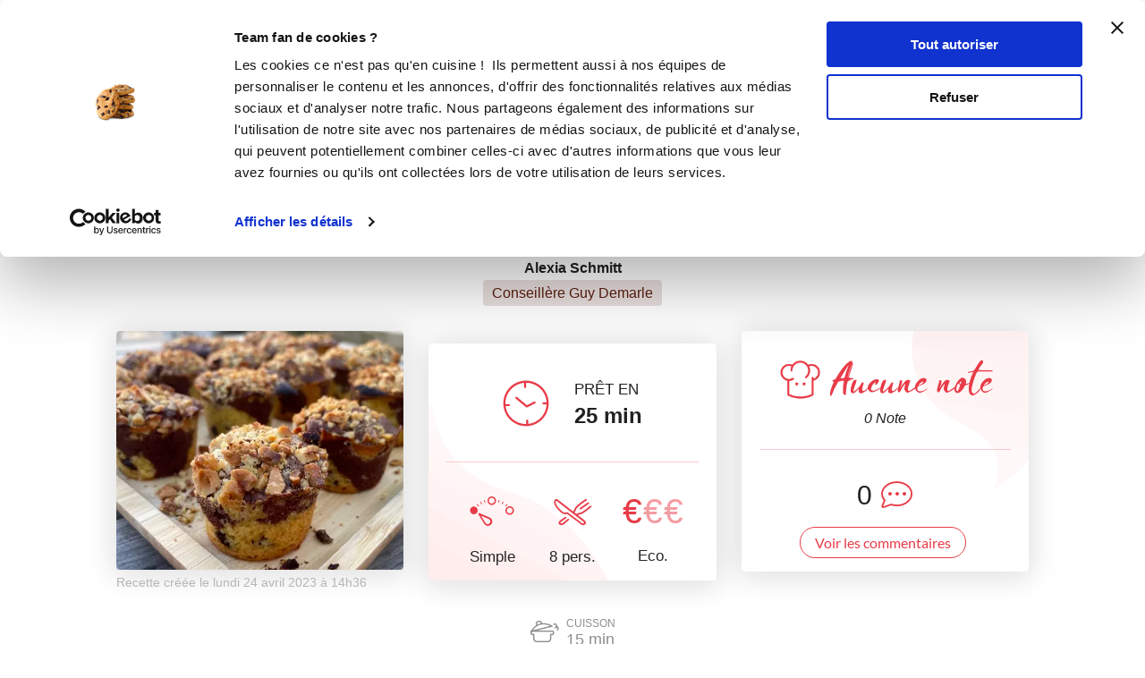

--- FILE ---
content_type: text/html; charset=utf-8
request_url: https://www.guydemarle.com/recettes/mini-brookie-39299
body_size: 17620
content:
<!DOCTYPE html><html><head><!-- Quantcast Choice. Consent Manager Tag v2.0 (for TCF 2.0) -->
<script type="text/javascript" async=true>
(function() {
  var host = window.location.hostname;
  var element = document.createElement('script');
  var firstScript = document.getElementsByTagName('script')[0];
  var url = 'https://quantcast.mgr.consensu.org'
    .concat('/choice/', 'kLJA6VszszHAz', '/', host, '/choice.js')
  var uspTries = 0;
  var uspTriesLimit = 3;
  element.async = true;
  element.type = 'text/javascript';
  element.src = url;

  firstScript.parentNode.insertBefore(element, firstScript);

  function makeStub() {
    var TCF_LOCATOR_NAME = '__tcfapiLocator';
    var queue = [];
    var win = window;
    var cmpFrame;

    function addFrame() {
      var doc = win.document;
      var otherCMP = !!(win.frames[TCF_LOCATOR_NAME]);

      if (!otherCMP) {
        if (doc.body) {
          var iframe = doc.createElement('iframe');

          iframe.style.cssText = 'display:none';
          iframe.name = TCF_LOCATOR_NAME;
          doc.body.appendChild(iframe);
        } else {
          setTimeout(addFrame, 5);
        }
      }
      return !otherCMP;
    }

    function tcfAPIHandler() {
      var gdprApplies;
      var args = arguments;

      if (!args.length) {
        return queue;
      } else if (args[0] === 'setGdprApplies') {
        if (
          args.length > 3 &&
          args[2] === 2 &&
          typeof args[3] === 'boolean'
        ) {
          gdprApplies = args[3];
          if (typeof args[2] === 'function') {
            args[2]('set', true);
          }
        }
      } else if (args[0] === 'ping') {
        var retr = {
          gdprApplies: gdprApplies,
          cmpLoaded: false,
          cmpStatus: 'stub'
        };

        if (typeof args[2] === 'function') {
          args[2](retr);
        }
      } else {
        queue.push(args);
      }
    }

    function postMessageEventHandler(event) {
      var msgIsString = typeof event.data === 'string';
      var json = {};

      try {
        if (msgIsString) {
          json = JSON.parse(event.data);
        } else {
          json = event.data;
        }
      } catch (ignore) {}

      var payload = json.__tcfapiCall;

      if (payload) {
        window.__tcfapi(
          payload.command,
          payload.version,
          function(retValue, success) {
            var returnMsg = {
              __tcfapiReturn: {
                returnValue: retValue,
                success: success,
                callId: payload.callId
              }
            };
            if (msgIsString) {
              returnMsg = JSON.stringify(returnMsg);
            }
            event.source.postMessage(returnMsg, '*');
          },
          payload.parameter
        );
      }
    }

    while (win) {
      try {
        if (win.frames[TCF_LOCATOR_NAME]) {
          cmpFrame = win;
          break;
        }
      } catch (ignore) {}

      if (win === window.top) {
        break;
      }
      win = win.parent;
    }
    if (!cmpFrame) {
      addFrame();
      win.__tcfapi = tcfAPIHandler;
      win.addEventListener('message', postMessageEventHandler, false);
    }
  };

  makeStub();

  var uspStubFunction = function() {
    var arg = arguments;
    if (typeof window.__uspapi !== uspStubFunction) {
      setTimeout(function() {
        if (typeof window.__uspapi !== 'undefined') {
          window.__uspapi.apply(window.__uspapi, arg);
        }
      }, 500);
    }
  };

  var checkIfUspIsReady = function() {
    uspTries++;
    if (window.__uspapi === uspStubFunction && uspTries < uspTriesLimit) {
      console.warn('USP is not accessible');
    } else {
      clearInterval(uspInterval);
    }
  };

  if (typeof window.__uspapi === 'undefined') {
    window.__uspapi = uspStubFunction;
    var uspInterval = setInterval(checkIfUspIsReady, 6000);
  }
})();
</script>
<!-- End Quantcast Choice. Consent Manager Tag v2.0 (for TCF 2.0) --><title>Mini Brookie  | Guy Demarle</title><meta name="csrf-param" content="authenticity_token" />
<meta name="csrf-token" content="fwZ/7YpatNi9K1tydR1fZOls4e5Z59MM1RBvsnts1kBiOZNQlz0B1ucLsqXUOIPpZEq7Pk91ZmxhrtWkD7pv3Q==" /><link rel="shortcut icon" type="image/x-icon" href="/assets/fav-club-4cd2f06d1e9f64a6f6ca960b51df8bb05c2069d60426b198401fa373cebefd8b.webp" /><meta content="IE=edge,chrome=1" http-equiv="X-UA-Compatible" /><meta content="width=device-width, initial-scale=1.0, maximum-scale=1.0" name="viewport" /><meta content="Mini Brookie  (desserts Batch cooking) - Prêt en 25 min - Recette simple et à coût eco. pour 8 personne(s). Créée par axelia68" name="description" /><!--Facebook Open Graph data--><meta content="Mini Brookie  | Guy Demarle" property="og:title" /><meta content="website" property="og:type" /><meta content="https://www.guydemarle.com/recettes/mini-brookie-39299" property="og:url" /><meta content="https://www.guydemarle.com/rails/active_storage/blobs/eyJfcmFpbHMiOnsibWVzc2FnZSI6IkJBaHBBeHJyQWc9PSIsImV4cCI6bnVsbCwicHVyIjoiYmxvYl9pZCJ9fQ==--d23065b4fe65c943369933210d1be343ef14a676/mini-brookie-39299.webp" property="og:image" /><meta content="Mini Brookie  (desserts Batch cooking) - Prêt en 25 min - Recette simple et à coût eco. pour 8 personne(s). Créée par axelia68" property="og:description" /><meta content="Mini Brookie  | Guy Demarle" property="og:site_name" /><script>window.dataLayer = window.dataLayer || [];
window.dataLayer.push({
  'userId': "",
  'userStatut': "",
  'userICK': 0,
  'userBS': 0,
});</script><script>window.dataLayer[0].pageType = "recette_specifique";
window.dataLayer[0].itemName = "Mini Brookie ";
window.dataLayer[0].itemId = "39299";
window.dataLayer[0].recetteType = "classique";</script><script>(function (w, d, s, l, i) {
    w[l] = w[l] || [];
    w[l].push({
        'gtm.start':
            new Date().getTime(), event: 'gtm.js'
    });
    var f = d.getElementsByTagName(s)[0],
        j = d.createElement(s), dl = l != 'dataLayer' ? '&l=' + l : '';
    j.async = true;
    j.src =
        'https://www.googletagmanager.com/gtm.js?id=' + i + dl;
    f.parentNode.insertBefore(j, f);
})(window, document, 'script', 'dataLayer', 'GTM-NQ5XGTT');</script><script src="/assets/application-61e4232fcfcd782a188c3be159050c434ee0f5c851d37761815d9c67860c071d.js"></script><script src="https://cdn.jsdelivr.net/npm/js-cookie@rc/dist/js.cookie.min.js"></script><script crossorigin="anonymous" integrity="sha512-k9tXNhELZgnBVhd+IWZ2XOlvjGQUdD2De2k8wvH+5jdDuK5tQXIALEjro21Nyi8M22HVYZvNCfRQyBMZAaEqrw==" referrerpolicy="no-referrer" src="https://cdnjs.cloudflare.com/ajax/libs/mediaelement/5.0.5/mediaelement.min.js"></script><script crossorigin="anonymous" integrity="sha512-9x7Fbp4oRsNE3pMLv5EirYCwa4BPGOuMjQIdeDRd6XSdSm1slQBET2Smn7ehKedVGsaNIgX9Bwo6khHQJJtWzg==" referrerpolicy="no-referrer" src="https://cdnjs.cloudflare.com/ajax/libs/mediaelement/5.0.5/mediaelement-and-player.min.js"></script><link crossorigin="anonymous" href="https://cdnjs.cloudflare.com/ajax/libs/mediaelement/5.0.5/mediaelementplayer.min.css" integrity="sha512-uPQKP62rFWcB9WqloOcrcgA5g6DTEGm8MzM2trLIPo56C4S4IlZ9PePhDo+Bcg7xT/ntwWrn0sDSPiuVkSG7DA==" referrerpolicy="no-referrer" rel="stylesheet" /><link href="https://fonts.googleapis.com/icon?family=Material+Icons" rel="stylesheet" /><link rel="stylesheet" media="all" href="/assets/application-edfeb1b2ac420743a21b29fa71fb5fed6bf58acdd336d2cc828fc8d1a499206e.css" /><script type="application/ld+json">{"@context":"https://schema.org/","@type":"Recipe","name":"Mini Brookie ","image":["https://www.guydemarle.com/rails/active_storage/representations/eyJfcmFpbHMiOnsibWVzc2FnZSI6IkJBaHBBeHJyQWc9PSIsImV4cCI6bnVsbCwicHVyIjoiYmxvYl9pZCJ9fQ==--d23065b4fe65c943369933210d1be343ef14a676/[base64]--742eade4ff75bd4a937ab6b424a27ad234b94e62/mini-brookie-39299.webp"],"author":{"@type":"Person","name":"axelia68"},"datePublished":"2023-04-24T14:36:43.302+02:00","cookTime":"PT15M","totalTime":"PT25M","keywords":"Mini Brookie , desserts, Batch cooking, Tea time, Petits gourmands, Direction l'Amérique ! , Cupcakes de fête","recipeYield":"8 portions","recipeCategory":"desserts","recipeCuisine":"Batch cooking, Tea time, Petits gourmands, Direction l'Amérique ! , Cupcakes de fête","recipeIngredient":["75 gramme(s) + 75 gramme(s) de beurre demi-sel","75 gramme(s) de sucre roux","1 + 2 oeuf(s)","120 gramme(s) + 75 gramme(s) de farine","1 c.à.c de levure chimique","70 gramme(s) de pépites de chocolat","125 gramme(s) de chocolat noir","100 gramme(s) de sucre","50 gramme(s) de noisette(s)"],"recipeInstructions":[{"@type":"HowToStep","text":"Préchauffez le four à 180°.\n\nMélangez le sucre roux et le beurre mou dans un cul de poule et mélangez à la spatule.\n\nUne fois le mélange bien crémeux, ajoutez la farine, la levure et l’œuf, puis les pépites de chocolat.\n\nRépartir la pâte à cookies dans le moule, 20 mini muffins."},{"@type":"HowToStep","text":"Faire fondre le beurre et le chocolat dans le bol Micro-ondes (baisser la puissance à env. 400 watts)\n\nRajouter les œufs et le sucre, mélangez.\n\nRajouter la farine. Mélangez.\n\nRépartir cette préparation sur la pâte à cookies dans les 20 mini muffins et saupoudrez des noisettes concassées au Tornado.\n\nEnfourner pour 15 minutes à 180°."}],"aggregateRating":{"type":"AggregateRating","ratingValue":0.0,"ratingCount":0,"bestRating":"5","worstRating":"0"}}</script><end></end></head><body class="recipes_body action_show"><noscript><iframe height="0" src="https://www.googletagmanager.com/ns.html?id=GTM-NQ5XGTT" style="display:none;visibility:hidden" width="0"></iframe></noscript><div class="ui fixed menu secondary-nav" id="top-bar"><a class="item secondary-nav__first" href="/">Le Club</a><a target="_blank" class="item" href="https://icookin.guydemarle.com/"><img alt="i-Cook&#39;in" class="ui image secondary-nav__img" src="/assets/club/nav/nav-galaxite-ick-8668821dee31b667675a739256b9a52dc8ecf0bb060bdd7d1ea14873e4d6d855.webp" />i-Cook&#39;in</a><a target="_blank" class="item" href="https://besave.guydemarle.com/"><img alt="Be Save" class="ui image secondary-nav__img" src="/assets/club/nav/nav-galaxite-besave-b6d0dbdcfc3bcb43a55126f58ff75d3ea85d6eb1c57fe76d8651e1d1516de89d.webp" />Be Save</a><a target="_blank" class="item" href="https://boutique.guydemarle.com"><img alt="Boutique" class="ui image secondary-nav__img" src="/assets/club/nav/nav-galaxite-boutique-90b17eb3f65fd15e6d7e2837645a8afdd8ac0abdf17402f6ac8e0adedeb1cad0.webp" />Boutique</a><a class="item " href="/canofea"><img alt="Canofea" class="ui image secondary-nav__img" src="/assets/club/nav/nav-galaxite-canofea-8d2fbb6aeba93e8c474a7de42a94ff793d56e8895fc0c49e21008ad9ffb74ba3.webp" />Canofea</a><a class="item " href="/borealia"><img alt="Borealia" class="ui image secondary-nav__img" src="/assets/club/nav/nav-galaxite-borealia-fa880a6fe2fb70895e464e44e70077c3af192dd147d1b9cad0da19500f43de5e.webp" />Borealia</a><div class="ui right menu secondary-nav__right"><a class="item" target="_blank" href="https://boutique.guydemarle.com/ateliers"> Atelier Culinaire</a><a class="item" target="_blank" href="http://demarrer.guy-demarle.fr/">Le métier</a><a class="item" target="_blank" href="https://boutique.guydemarle.com/content/4-qui-sommes-nous">Guy Demarle</a></div></div><div class="ui fixed menu primary-nav"><div class="ui item primary-nav__hide-desktop primary-nav__display-mobile"><button class="hamburger" id="openMobileNav" type="button"><span class="hamburger-box"><span class="hamburger-inner"></span></span></button></div><a class="header item primary-nav__display-mobile push-left" href="/"><img alt="Logo" class="ui image logo--primary" src="/assets/club/logo-gdm-40d1ffdf393d6b0690a58aed80a24d1efe64dc9d717b6ffb1fd3602c2b964206.svg" /></a><div class="ui item primary-nav__search primary-nav__display-mobile user-logged-out"><div class="ui fluid category search general navigation custom-search"><div class="ui icon input"><input type="search" name="search" id="search" placeholder="Recette, ingrédient, auteur ..." class="prompt general navigation" data-search="Rechercher" data-in-the-recipes="dans les recettes" /><i class="gdm-search-logo icon"></i></div><div class="results primary-nav__search-results"></div></div></div><div class="ui dropdown classic top pointing item custom-dropdown custom-dropdown--center" tabindex="0">Recettes<i class="chevron down icon"></i><div class="menu" tabindex="-1"><a class="item" href="/recettes">Toutes les recettes</a><a class="item" href="/categories-recettes">Catégories</a><a class="item" href="/thematiques-recettes">Thématiques</a><a class="item" href="/categories-produits">Recettes par moule</a><a class="item" href="/recettes?is_icookable=true">Recettes i-Cook&#39;in</a><a class="item" href="/ma-selection-de-recettes">Recommandées pour moi</a><a class="item" href="/je-vide-mon-frigo">Je vide mon frigo</a></div></div><div class="ui item link"><a href="https://mag.guydemarle.com/">Le mag</a></div><div class="ui item link"><i class="gdm-boutique-nav icon"></i><a target="_blank" href="https://boutique.guydemarle.com">La boutique</a></div><div class="ui right menu primary-nav__right push-right"><div class="item"><a class="primary-nav__login" href="/se-connecter">Se connecter</a></div><div class="item"><a class="custom-button primary-nav__register" href="/rejoindre-le-club">S&#39;inscrire</a></div></div></div><aside class="mobile-nav" id="offCanvas"><div class="mobile-nav__container"><div class="mobile-nav__wrap"><button class="close js-offcanvas-close"></button><div class="mobile-nav__header"><div class="header__buttons"><a class="buttons__login" href="/se-connecter">Se connecter</a><a class="custom-button buttons__register" href="/rejoindre-le-club">S&#39;inscrire</a></div></div><ul class="fr-accordion js-fr-accordion mobile-nav__links mobile-nav__second-menu"><li class="mobile-nav__link--big"><a href="/">CLUB</a></li><li class="mobile-nav__link--big"><a href="/canofea">CANOFEA</a></li><li class="mobile-nav__link--big"><a href="/borealia">BOREALIA</a></li><li class="fr-accordion__header js-fr-accordion__header mobile-nav__link--big" id="accordion-header-3">Recettes<span class="chevron"></span></li><ul class="fr-accordion__panel js-fr-accordion__panel mobile-nav__links mobile-nav__submenu" id="accordion-panel-3"><li><a class="mobile-nav__link--small" href="/recettes">Toutes les recettes</a></li><li><a class="mobile-nav__link--small" href="/categories-recettes">Catégories</a></li><li><a class="mobile-nav__link--small" href="/thematiques-recettes">Thématiques</a></li><li><a class="mobile-nav__link--small" href="/categories-produits">Recettes par moule</a></li><li><a class="mobile-nav__link--small" href="/recettes?is_icookable=true">Recettes i-Cook&#39;in</a></li><li><a class="mobile-nav__link--small" href="/ma-selection-de-recettes">Recommandées pour moi</a></li><li><a class="mobile-nav__link--small" href="/je-vide-mon-frigo">Je vide mon frigo</a></li></ul><li class="mobile-nav__link--big"><a href="https://mag.guydemarle.com/">Le mag</a></li><li class="mobile-nav__link--big"><a target="_blank" href="https://boutique.guydemarle.com">La boutique</a></li></ul></div><div class="mobile-nav__footer"><div class="follow-us__socials"><a class="i gdm-facebook gdm-icon" href="https://www.facebook.com/guy.demarle/" target="_blank"></a><a class="i gdm-pinterest gdm-icon" href="https://www.pinterest.fr/GDofficiel/" target="_blank"></a><a class="i gdm-twitter gdm-icon" href="https://twitter.com/guydemarle" target="_blank"></a><a class="i gdm-youtube gdm-icon" href="https://www.youtube.com/user/GuyDemarleGP" target="_blank"><span class="path1"><span class="path2"></span></span></a><a class="i gdm-instagram gdm-icon" href="https://www.instagram.com/guydemarle/" target="_blank"></a></div></div></div></aside><div class="pusher" id="context"><div class="ui custom-breadcrumb"><div class="ui container">  <div class="ui breadcrumb">
      <a href="/">Accueil</a>
      <div class="divider">/</div>
      <a href="/recettes">Recettes</a>
      <div class="divider">/</div>
    <div class="active section">
      Mini Brookie 
    </div>
  </div>
</div></div><div class="ui container container--main semantic-flash"></div><script>var button_id = ""
var button_info = {
  "right": "0",
  "top": "300px",
  "color": "black",
  "background": "#eee",
  "title": "Ajouter<br> à ma liste ambassadeur"
}
var product_id = "39299"
var product_name = "Mini Brookie "
var product_description = "Mini Brookie "
var product_price = 0
var product_image = "https://www.guydemarle.com/rails/active_storage/blobs/eyJfcmFpbHMiOnsibWVzc2FnZSI6IkJBaHBBeHJyQWc9PSIsImV4cCI6bnVsbCwicHVyIjoiYmxvYl9pZCJ9fQ==--d23065b4fe65c943369933210d1be343ef14a676/mini-brookie-39299.webp"
var product_url = "https://www.guydemarle.com/recettes/mini-brookie-39299"
var scenario = 1</script><script src="/assets/popsell_tag-81c43c8b89910431ecde78ea9f0bf015c97bad4a78e18f7493cc30a290e98bb9.js"></script><div class="recipe-wrap"><div class="ui vertical stripe intro main-bg-recipe"><div class="ui stackable very relaxed center aligned grid container printable"><div class="single-recipe__header"><h1 class="single-recipe__title custom-title custom-title--h1 text-center">Mini Brookie </h1></div><div class="row single-recipe__tags except-mobile"><div class="ten wide column"><div class="ui label custom-label--rounded custom-label--category"><a href="/recettes?categories=desserts&amp;lock=categories"><h2>desserts</h2></a></div><div class="ui label custom-label--rounded custom-label--thematic"><a href="/recettes?lock=thematics&amp;thematics=Batch+cooking"><h2>Batch cooking</h2></a></div><div class="ui label custom-label--rounded custom-label--thematic"><a href="/recettes?lock=thematics&amp;thematics=Tea+time"><h2>Tea time</h2></a></div><div class="ui label custom-label--rounded custom-label--thematic"><a href="/recettes?lock=thematics&amp;thematics=Petits+gourmands"><h2>Petits gourmands</h2></a></div><div class="ui label custom-label--rounded custom-label--thematic"><a href="/recettes?lock=thematics&amp;thematics=Direction+l%27Am%C3%A9rique+%21+"><h2>Direction l&#39;Amérique ! </h2></a></div><div class="ui label custom-label--rounded custom-label--thematic"><a href="/recettes?lock=thematics&amp;thematics=Cupcakes+de+f%C3%AAte"><h2>Cupcakes de fête</h2></a></div></div></div><div class="row"><div class="twelve wide column"><a class="profil-image profile-image--small m-b-1 " href="/profil/alexias_0f8f-78350"><img class="ui avatar image" alt="axelia68" src="/assets/160x160empty_user-55e7c2ff1d9d6676d97d3562f8264609c5a217fe3c54bafee57f778638296880.webp" /></a><a href="/profil/alexias_0f8f-78350"><div class="single-recipe__username">Alexia Schmitt</div></a><div class="row"><div class="ui label custom-label--status custom-label--medium">Conseillère Guy Demarle</div></div></div></div></div><div class="ui container m-t-1"><div class="ui three column aligned stackable doubling doubling-xs grid centered recipes-main-info"><div class="single-recipe__card column stretched first-col"><img class="ui image fluid static single-recipe__main-image" alt="Mini Brookie " src="/rails/active_storage/representations/eyJfcmFpbHMiOnsibWVzc2FnZSI6IkJBaHBBeHJyQWc9PSIsImV4cCI6bnVsbCwicHVyIjoiYmxvYl9pZCJ9fQ==--d23065b4fe65c943369933210d1be343ef14a676/[base64]--929a1958a8630156464b089800ca739f1b4570de/mini-brookie-39299.webp" /><span class="created_at">Recette créée le lundi 24 avril 2023 à 14h36</span></div><div class="single-recipe__card center aligned column stretched"><div class="ui segment custom-card center-card mobile-only no-visible-print"><table class="recipe-infos"><tr><td><i class="gdm-recette-temps recipe__icons"></i></td><td><span class="gdm-recette-diffuculte_1 recipe__icons"></span></td><td><i class="gdm-recette-nbr-person recipe__icons"></i></td><td><span class="price-icon recipe__icons"><span class="path1">€</span><span class="path2 disabled">€</span><span class="path3 disabled">€</span></span></td></tr><tr><td class="text">25 <span class='time--minutes'>min</span></td><td class="text">Simple</td><td class="text">8 pers.</td><td class="text">Eco.</td></tr></table></div><div class="ui segment custom-card center-card except-mobile"><div class="clock-and-text except-mobile"><div class="item"><i class="gdm-recette-temps"></i></div><div class="item m-l-2"><p class="centered m-b-0">PRÊT EN</p><div class="centered no-margin time">25 <span class='time--minutes'>min</span></div></div></div><div class="ui divider custom-divider except-mobile"></div><div class="extra content"><div class="info"><span class="gdm-recette-diffuculte_1 recipe__icons"></span><div class="text diffuculte">Simple</div></div><div class="info"><i class="gdm-recette-nbr-person recipe__icons"></i><div class="text">8 pers.</div></div><div class="info"><span class="price-icon recipe__icons"><span class="path1">€</span><span class="path2 disabled">€</span><span class="path3 disabled">€</span></span><div class="text">Eco.</div></div></div></div></div><div class="postaffiliate_banner mobile-only sixteen wide column text-center empty-hidden no-visible-print" data-banner="b5" id="8fa4faca5b7d-b5"><script type="text/javascript" src="https://guydemarle.postaffiliatepro.com/scripts/qf51kuhb4w?a_aid=clubguydemarle&amp;a_bid=2d002c40"></script>
</div><script>$(document).ready(() => {
  var $field = $("#8fa4faca5b7d-b5")
  var children = $field.children()

  if (children.length === 1 && children.get(0).nodeName === 'SCRIPT') {
    $($field).hide()
  } else {
    $($field).show()
  }
})</script><div class="single-recipe__card center aligned column stretched no-visible-print"><div class="ui segment right-card"><div class="rating_comments"><div class="rating_comments__wrap"><img class="ui image" style="width: 50px" src="/assets/club/0-R-aucune-1343eaae09942badaa42646127fedba75b43821402be93e0b64491c28fa0170e.webp" /><div class="rating_comments__title">Aucune note</div></div><div class="row"><p class="number-rating">0&nbsp;Note</p></div></div><div class="ui divider custom-divider"></div><div class="comments-number m-b-1"><div class="item"><div class="time">0</div></div><div class="item"><i class="gdm-recette-commentaire-general"></i></div></div><a href="/recettes/mini-brookie-39299#recipe-comments"><div class="ui button custom-button custom-button--filaire show-comments">Voir les commentaires</div></a></div></div></div></div><div class="ui container"><div class="flex justify-center flex-wrap devices-time"><div class="item flex flex-row flex-wrap items-center justify-center"><div class="devices-time__icon"><i class="gdm-recette-cuisson"></i></div><div class="devices-time__info"><div class="time no-margin">CUISSON</div><p>15 <span class='time--minutes'>min</span></p></div></div></div></div><div class="ui container centered aligned grid single-recipe__buttons"><a class="ui except-mobile labeled button pointing top left dropdown classic mini custom-button--labeled custom-dropdown custom-dropdown--button custom-dropdown--search favorites-dropdown add_recipe_to_favorite_list m-t-20-px" href="/se-connecter"><div class="ui button custom-button"><i class="gdm-recette-favoris gdm-icon"></i>Ajouter à mes favoris</div><div class="ui left pointing label">27</div></a><a class="ui mobile-only button not_allowed custom-button m-t-20-px" href="/se-connecter"><div class="ui button custom-button"><i class="gdm-recette-favoris gdm-icon"></i>Mes favoris</div></a><a class="ui except-mobile button not_allowed custom-button m-t-20-px" data-recipe="{&quot;id&quot;:39299,&quot;title&quot;:&quot;Mini Brookie &quot;}" href="/se-connecter"><i class="gdm-icon gd-calendar"></i>Ajouter à un menu hebdomadaire</a><a class="ui mobile-only button not_allowed custom-button m-t-20-px" data-recipe="{&quot;id&quot;:39299,&quot;title&quot;:&quot;Mini Brookie &quot;}" href="/se-connecter"><i class="gdm-icon gd-calendar"></i>Mes menus</a><div class="ui container grid center aligned m-t-1"><div class="recipe-social-links m-t-20-px"><div class="social-links__pictos"><button name="button" type="submit" onclick="window.print();return false;"><img class="ui image" alt="" src="/assets/club/profil/print-19b294f5efcf75a3fb29273b7afb76bb1981c764c26994d3bc30dfc71fea04f0.webp" width="34" height="34" /></button><button name="button" type="submit" data-hashtag="cuisine" data-sharer="facebook" data-url="https://www.guydemarle.com/recettes/mini-brookie-39299"><img class="ui image" alt="" src="/assets/club/profil/sprite-fb-6a45975eb49170f68cde0178580e77079be02da12c1abb4950136ca65db86900.svg" width="34" height="34" /></button><button name="button" type="submit" data-hashtags="cookin, recipe" data-sharer="twitter" data-title="Mini Brookie " data-url="https://www.guydemarle.com/recettes/mini-brookie-39299"><img class="ui image" alt="" src="/assets/club/profil/sprite-twitter-25252e4e77e7c846145e374a14c249eb98a1134722e29ce2ab7034655fb17abe.svg" width="34" height="34" /></button><button name="button" type="submit" data-sharer="pinterest" data-url="https://www.guydemarle.com/recettes/mini-brookie-39299" data-image="https://www.guydemarle.com/rails/active_storage/blobs/eyJfcmFpbHMiOnsibWVzc2FnZSI6IkJBaHBBeHJyQWc9PSIsImV4cCI6bnVsbCwicHVyIjoiYmxvYl9pZCJ9fQ==--d23065b4fe65c943369933210d1be343ef14a676/mini-brookie-39299.webp"><img class="ui image" alt="" src="/assets/club/profil/sprite-pinterest-eef64ece2e33f0e409484d19d7f054e3cef5fa75bc76642cbd57078d6d1517b7.svg" width="34" height="34" /></button></div></div><div class="postaffiliate_banner except-mobile text-center empty-hidden no-visible-print m-t-2" data-banner="b5" id="843c37fe9f1d-b5"><script type="text/javascript" src="https://guydemarle.postaffiliatepro.com/scripts/qf51kuhb4w?a_aid=clubguydemarle&amp;a_bid=255574c1"></script>
</div><script>$(document).ready(() => {
  var $field = $("#843c37fe9f1d-b5")
  var children = $field.children()

  if (children.length === 1 && children.get(0).nodeName === 'SCRIPT') {
    $($field).hide()
  } else {
    $($field).show()
  }
})</script></div></div></div><div class="product-bg mobile-only" id="products-panel-mobile"><div class="ui container"><h1 class="custom-title custom-title--h1 products-title">Les bons produits pour réussir la recette</h1><div class="glide" id="products-slider-mobile"><div class="glide__track" data-glide-el="track"><div class="glide__slides"><li class="glide__slide"><div class="product-link"><a class="item m-b-1" target="_blank" href="https://boutique.guydemarle.com/moule-en-silicone/4149-moule-mini-muffins.html"><img class="ui image" alt="Moule 20 Mini-Muffins OHRA®" src="/rails/active_storage/representations/eyJfcmFpbHMiOnsibWVzc2FnZSI6IkJBaHBBMGd4QlE9PSIsImV4cCI6bnVsbCwicHVyIjoiYmxvYl9pZCJ9fQ==--9c5012243c39709fdb8dab369f244c7e69e4b228/eyJfcmFpbHMiOnsibWVzc2FnZSI6IkJBaDdCam9VWTI5dFltbHVaVjl2Y0hScGIyNXpld1k2QzNKbGMybDZaVWtpQ0RRMk1BWTZCa1ZVIiwiZXhwIjpudWxsLCJwdXIiOiJ2YXJpYXRpb24ifX0=--b1339726a163efc2e8033712e3fb6cb9c776663f/Moule%2020%20Mini-Muffins%20OHRA%C2%AE.webp" /></a></div><div class="content"><div class="header m-b-1 m-t-1 product-name">Moule 20 Mini-Muffins OHRA®</div></div><a class="ui button custom-button custom-button--icon m-b-1" target="_blank" href="https://boutique.guydemarle.com/moule-en-silicone/4149-moule-mini-muffins.html"><i class="gdm-recette-boutique gdm-icon"></i><span>Voir sur la boutique</span></a></li><li class="glide__slide"><div class="product-link"><a class="item m-b-1" target="_blank" href="https://boutique.guydemarle.com/plaque-de-cuisson-pour-four-et-plaque-a-patisserie/665-plaque-aluminium-perforee-40-x-30-cm-guy-demarle.html"><img class="ui image" alt="Plaque Aluminium perforée 40 x 30 cm" src="/rails/active_storage/representations/eyJfcmFpbHMiOnsibWVzc2FnZSI6IkJBaHBBL0l1QlE9PSIsImV4cCI6bnVsbCwicHVyIjoiYmxvYl9pZCJ9fQ==--0a0d85e6b88e99f507a3a89b358fe27109932137/eyJfcmFpbHMiOnsibWVzc2FnZSI6IkJBaDdCam9VWTI5dFltbHVaVjl2Y0hScGIyNXpld1k2QzNKbGMybDZaVWtpQ0RRMk1BWTZCa1ZVIiwiZXhwIjpudWxsLCJwdXIiOiJ2YXJpYXRpb24ifX0=--b1339726a163efc2e8033712e3fb6cb9c776663f/Plaque%20Aluminium%20perfor%C3%A9e%2040%20x%2030%20cm.webp" /></a></div><div class="content"><div class="header m-b-1 m-t-1 product-name">Plaque Aluminium perforée 40 x 30 cm</div></div><a class="ui button custom-button custom-button--icon m-b-1" target="_blank" href="https://boutique.guydemarle.com/plaque-de-cuisson-pour-four-et-plaque-a-patisserie/665-plaque-aluminium-perforee-40-x-30-cm-guy-demarle.html"><i class="gdm-recette-boutique gdm-icon"></i><span>Voir sur la boutique</span></a></li><li class="glide__slide"><div class="product-link"><a class="item m-b-1" target="_blank" href="https://boutique.guydemarle.com/accessoires-de-cuisine/2749-spatule-double-embout-cuilleres-ajourees-gris-anthracite.html"><img class="ui image" alt="Spatule double embout cuillères ajourées - Gris Anthracite" src="/rails/active_storage/representations/eyJfcmFpbHMiOnsibWVzc2FnZSI6IkJBaHBBd01wQlE9PSIsImV4cCI6bnVsbCwicHVyIjoiYmxvYl9pZCJ9fQ==--301b5cb33b64128fbcf136b12d72e2e994d19121/eyJfcmFpbHMiOnsibWVzc2FnZSI6IkJBaDdCam9VWTI5dFltbHVaVjl2Y0hScGIyNXpld1k2QzNKbGMybDZaVWtpQ0RRMk1BWTZCa1ZVIiwiZXhwIjpudWxsLCJwdXIiOiJ2YXJpYXRpb24ifX0=--b1339726a163efc2e8033712e3fb6cb9c776663f/Spatule%20double%20embout%20cuill%C3%A8res%20ajour%C3%A9es%20-%20Gris%20Anthracite.webp" /></a></div><div class="content"><div class="header m-b-1 m-t-1 product-name">Spatule double embout cuillères ajourées - Gris...</div></div><a class="ui button custom-button custom-button--icon m-b-1" target="_blank" href="https://boutique.guydemarle.com/accessoires-de-cuisine/2749-spatule-double-embout-cuilleres-ajourees-gris-anthracite.html"><i class="gdm-recette-boutique gdm-icon"></i><span>Voir sur la boutique</span></a></li><li class="glide__slide"><div class="product-link"><a class="item m-b-1" target="_blank" href="https://boutique.guydemarle.com/epicerie-en-ligne/244-pistoles-de-chocolat-noir-54-5-1-kg-callebaut.html"><img class="ui image" alt="Pistoles de chocolat noir 54,5% 1 kg" src="/rails/active_storage/representations/eyJfcmFpbHMiOnsibWVzc2FnZSI6IkJBaHBBelVwQlE9PSIsImV4cCI6bnVsbCwicHVyIjoiYmxvYl9pZCJ9fQ==--9bffe01ea010c9a57a3cfda2258e9ba80189a07a/eyJfcmFpbHMiOnsibWVzc2FnZSI6IkJBaDdCam9VWTI5dFltbHVaVjl2Y0hScGIyNXpld1k2QzNKbGMybDZaVWtpQ0RRMk1BWTZCa1ZVIiwiZXhwIjpudWxsLCJwdXIiOiJ2YXJpYXRpb24ifX0=--b1339726a163efc2e8033712e3fb6cb9c776663f/Pistoles%20de%20chocolat%20noir%2054,5-%201%20kg.webp" /></a></div><div class="content"><div class="header m-b-1 m-t-1 product-name">Pistoles de chocolat noir 54,5% 1 kg</div></div><a class="ui button custom-button custom-button--icon m-b-1" target="_blank" href="https://boutique.guydemarle.com/epicerie-en-ligne/244-pistoles-de-chocolat-noir-54-5-1-kg-callebaut.html"><i class="gdm-recette-boutique gdm-icon"></i><span>Voir sur la boutique</span></a></li><li class="glide__slide"><div class="product-link"><a class="item m-b-1" target="_blank" href="https://boutique.guydemarle.com/epicerie-en-ligne/4265-chunks-de-chocolat-noir-250-gr.html"><img class="ui image" alt="Chunks de Chocolat noir - 250 gr" src="/rails/active_storage/representations/eyJfcmFpbHMiOnsibWVzc2FnZSI6IkJBaHBBMjBwQlE9PSIsImV4cCI6bnVsbCwicHVyIjoiYmxvYl9pZCJ9fQ==--3f1a03c70abb90cd752abd7862629efd5dc0dc95/eyJfcmFpbHMiOnsibWVzc2FnZSI6IkJBaDdCam9VWTI5dFltbHVaVjl2Y0hScGIyNXpld1k2QzNKbGMybDZaVWtpQ0RRMk1BWTZCa1ZVIiwiZXhwIjpudWxsLCJwdXIiOiJ2YXJpYXRpb24ifX0=--b1339726a163efc2e8033712e3fb6cb9c776663f/Chunks%20de%20Chocolat%20noir%20-%20250%20gr.webp" /></a></div><div class="content"><div class="header m-b-1 m-t-1 product-name">Chunks de Chocolat noir - 250 gr</div></div><a class="ui button custom-button custom-button--icon m-b-1" target="_blank" href="https://boutique.guydemarle.com/epicerie-en-ligne/4265-chunks-de-chocolat-noir-250-gr.html"><i class="gdm-recette-boutique gdm-icon"></i><span>Voir sur la boutique</span></a></li><li class="glide__slide"><div class="product-link"><a class="item m-b-1" target="_blank" href="https://boutique.guydemarle.com/accessoires-de-cuisine/1009-bol-micro-ondes-1l.html"><img class="ui image" alt="Bol micro-ondes 1L" src="/rails/active_storage/representations/eyJfcmFpbHMiOnsibWVzc2FnZSI6IkJBaHBBKzBvQlE9PSIsImV4cCI6bnVsbCwicHVyIjoiYmxvYl9pZCJ9fQ==--f9ec31f1eb1d6afb4568e64a8d1ca99119d5055c/eyJfcmFpbHMiOnsibWVzc2FnZSI6IkJBaDdCam9VWTI5dFltbHVaVjl2Y0hScGIyNXpld1k2QzNKbGMybDZaVWtpQ0RRMk1BWTZCa1ZVIiwiZXhwIjpudWxsLCJwdXIiOiJ2YXJpYXRpb24ifX0=--b1339726a163efc2e8033712e3fb6cb9c776663f/Bol%20micro-ondes%201L.webp" /></a></div><div class="content"><div class="header m-b-1 m-t-1 product-name">Bol micro-ondes 1L</div></div><a class="ui button custom-button custom-button--icon m-b-1" target="_blank" href="https://boutique.guydemarle.com/accessoires-de-cuisine/1009-bol-micro-ondes-1l.html"><i class="gdm-recette-boutique gdm-icon"></i><span>Voir sur la boutique</span></a></li></div></div><div class="glide__bullets" data-glide-el="controls[nav]"><button class="glide__bullet" data-glide-dir="=0"></button><button class="glide__bullet" data-glide-dir="=1"></button><button class="glide__bullet" data-glide-dir="=2"></button><button class="glide__bullet" data-glide-dir="=3"></button><button class="glide__bullet" data-glide-dir="=4"></button><button class="glide__bullet" data-glide-dir="=5"></button></div></div></div></div><div class="full-width"><div class="ui container"><div class="recipes_prep"><div class="top-recipes-prep"><h2 class="prep-title">Pâte à cookies </h2></div><div class="ui grid stackable prep-wrap"><div class="six wide column ingredients-container"><div class="ingredients-title">Ingredients<a class="ui button add_to_shopping_list not_allowed custom-button custom-button--filaire" data-group-id="53808" data-recipe="{&quot;id&quot;:39299,&quot;title&quot;:&quot;Mini Brookie &quot;,&quot;slug&quot;:&quot;mini-brookie-39299&quot;}" href="/se-connecter"><i class="gdm-icon gd-shopping-cart"></i>Liste de courses</a><style type="text/css">.add_to_shopping_list{display:flex;align-items:center;font-size:1rem !important}.add_to_shopping_list i{vertical-align:middle;line-height:1px;margin-right:5px}</style></div><div class="ui divider"></div><div class="ingredients-list m-b-1"><div class="ingredients-single"><img class="ui image" alt="75 gramme(s) de beurre demi-sel" src="/rails/active_storage/representations/eyJfcmFpbHMiOnsibWVzc2FnZSI6IkJBaHBBMGpXQWc9PSIsImV4cCI6bnVsbCwicHVyIjoiYmxvYl9pZCJ9fQ==--c6501236cf45abfb40eedd2cc2e7b93ba7773148/eyJfcmFpbHMiOnsibWVzc2FnZSI6IkJBaDdCam9VWTI5dFltbHVaVjl2Y0hScGIyNXpld1k2QzNKbGMybDZaVWtpQ0RJd01BWTZCa1ZVIiwiZXhwIjpudWxsLCJwdXIiOiJ2YXJpYXRpb24ifX0=--fa0086b05a33aa074b9feff0049a2e75a8099289/beurre.jpg" /><h3 class="ingredient-label"><span class='qty'><span class='qty'>75 gramme(s)</span></span> de beurre demi-sel</h3></div><div class="ingredients-single"><img class="ui image" alt="75 gramme(s) de sucre roux" src="/assets/2x_empty-space-ing-574ff3da2dc7e4499a5aea1a17f890a1765786945e52a35f3492ba49db4a083d.gif" /><h3 class="ingredient-label"><span class='qty'><span class='qty'>75 gramme(s)</span></span> de sucre roux</h3></div><div class="ingredients-single"><img class="ui image" alt="1 oeuf(s)" src="/rails/active_storage/representations/eyJfcmFpbHMiOnsibWVzc2FnZSI6IkJBaHBBOXJXQWc9PSIsImV4cCI6bnVsbCwicHVyIjoiYmxvYl9pZCJ9fQ==--17074c29b380da96410ce60340e8727906006825/eyJfcmFpbHMiOnsibWVzc2FnZSI6IkJBaDdCam9VWTI5dFltbHVaVjl2Y0hScGIyNXpld1k2QzNKbGMybDZaVWtpQ0RJd01BWTZCa1ZVIiwiZXhwIjpudWxsLCJwdXIiOiJ2YXJpYXRpb24ifX0=--fa0086b05a33aa074b9feff0049a2e75a8099289/oeuf-s.jpg" /><h3 class="ingredient-label"><span class='qty'><span class='qty'>1</span></span> oeuf(s)</h3></div><div class="ingredients-single"><img class="ui image" alt="120 gramme(s) de farine" src="/rails/active_storage/representations/eyJfcmFpbHMiOnsibWVzc2FnZSI6IkJBaHBBNkxXQWc9PSIsImV4cCI6bnVsbCwicHVyIjoiYmxvYl9pZCJ9fQ==--5aa5e12daf1a25838354363a10a6b045cd19a706/eyJfcmFpbHMiOnsibWVzc2FnZSI6IkJBaDdCam9VWTI5dFltbHVaVjl2Y0hScGIyNXpld1k2QzNKbGMybDZaVWtpQ0RJd01BWTZCa1ZVIiwiZXhwIjpudWxsLCJwdXIiOiJ2YXJpYXRpb24ifX0=--fa0086b05a33aa074b9feff0049a2e75a8099289/farine.jpg" /><h3 class="ingredient-label"><span class='qty'><span class='qty'>120 gramme(s)</span></span> de farine</h3></div><div class="ingredients-single"><img class="ui image" alt="1 c.à.c de levure chimique" src="/rails/active_storage/representations/eyJfcmFpbHMiOnsibWVzc2FnZSI6IkJBaHBBK1hXQWc9PSIsImV4cCI6bnVsbCwicHVyIjoiYmxvYl9pZCJ9fQ==--08d056f5c963951277bd4944b83402b672a470d7/eyJfcmFpbHMiOnsibWVzc2FnZSI6IkJBaDdCam9VWTI5dFltbHVaVjl2Y0hScGIyNXpld1k2QzNKbGMybDZaVWtpQ0RJd01BWTZCa1ZVIiwiZXhwIjpudWxsLCJwdXIiOiJ2YXJpYXRpb24ifX0=--fa0086b05a33aa074b9feff0049a2e75a8099289/levure.jpg" /><h3 class="ingredient-label"><span class='qty'><span class='qty'>1 c.à.c</span></span> de levure chimique</h3></div><div class="ingredients-single"><img class="ui image" alt="70 gramme(s) de pépites de chocolat" src="/rails/active_storage/representations/eyJfcmFpbHMiOnsibWVzc2FnZSI6IkJBaHBBNHJXQWc9PSIsImV4cCI6bnVsbCwicHVyIjoiYmxvYl9pZCJ9fQ==--5917154a08d1c9adf6c284c1a0e73db36891885d/eyJfcmFpbHMiOnsibWVzc2FnZSI6IkJBaDdCam9VWTI5dFltbHVaVjl2Y0hScGIyNXpld1k2QzNKbGMybDZaVWtpQ0RJd01BWTZCa1ZVIiwiZXhwIjpudWxsLCJwdXIiOiJ2YXJpYXRpb24ifX0=--fa0086b05a33aa074b9feff0049a2e75a8099289/pepites-de-chocolat.jpg" /><h3 class="ingredient-label"><span class='qty'><span class='qty'>70 gramme(s)</span></span> de pépites de chocolat</h3></div></div><div class="products-cta except-mobile no-visible-print"><a href="#products-panel"><img width="100%" src="/assets/club/products-cta-cc755a54af7d2d5cc06da9bcdb7b986dbd53765944da24b17e67683c99795f14.webp" /></a></div><div class="products-cta mobile-only"><a href="#products-panel-mobile"><img width="100%" src="/assets/club/products-cta-cc755a54af7d2d5cc06da9bcdb7b986dbd53765944da24b17e67683c99795f14.webp" /></a></div></div><div class="postaffiliate_banner mobile-only sixteen wide column text-center empty-hidden no-visible-print" data-banner="b10" id="10d593764019-b10"><script type="text/javascript" src="https://guydemarle.postaffiliatepro.com/scripts/qf51kuhb4w?a_aid=clubguydemarle&amp;a_bid=f576b735"></script>
</div><script>$(document).ready(() => {
  var $field = $("#10d593764019-b10")
  var children = $field.children()

  if (children.length === 1 && children.get(0).nodeName === 'SCRIPT') {
    $($field).hide()
  } else {
    $($field).show()
  }
})</script><div class="ten wide column"><div class="ui grid stackable"><div class="two wide column"></div><div class="fourteen wide column"><div class="steps-title">1 étape<div class="ui divider"></div></div></div></div><div class="ui grid"><div class="three wide column count-steps"><span class="count-steps__label">1</span></div><div class="thirteen wide column"><div class="step-description">Préchauffez le four à 180°.

Mélangez le sucre roux et le beurre mou dans un cul de poule et mélangez à la spatule.

Une fois le mélange bien crémeux, ajoutez la farine, la levure et l’œuf, puis les pépites de chocolat.

Répartir la pâte à cookies dans le moule, 20 mini muffins.</div></div></div></div></div><div class="top-recipes-prep"><h2 class="prep-title">Pâte à brownie </h2></div><div class="ui grid stackable prep-wrap"><div class="six wide column ingredients-container"><div class="ingredients-title">Ingredients<a class="ui button add_to_shopping_list not_allowed custom-button custom-button--filaire" data-group-id="53809" data-recipe="{&quot;id&quot;:39299,&quot;title&quot;:&quot;Mini Brookie &quot;,&quot;slug&quot;:&quot;mini-brookie-39299&quot;}" href="/se-connecter"><i class="gdm-icon gd-shopping-cart"></i>Liste de courses</a><style type="text/css">.add_to_shopping_list{display:flex;align-items:center;font-size:1rem !important}.add_to_shopping_list i{vertical-align:middle;line-height:1px;margin-right:5px}</style></div><div class="ui divider"></div><div class="ingredients-list m-b-1"><div class="ingredients-single"><img class="ui image" alt="75 gramme(s) de beurre demi-sel" src="/rails/active_storage/representations/eyJfcmFpbHMiOnsibWVzc2FnZSI6IkJBaHBBMGpXQWc9PSIsImV4cCI6bnVsbCwicHVyIjoiYmxvYl9pZCJ9fQ==--c6501236cf45abfb40eedd2cc2e7b93ba7773148/eyJfcmFpbHMiOnsibWVzc2FnZSI6IkJBaDdCam9VWTI5dFltbHVaVjl2Y0hScGIyNXpld1k2QzNKbGMybDZaVWtpQ0RJd01BWTZCa1ZVIiwiZXhwIjpudWxsLCJwdXIiOiJ2YXJpYXRpb24ifX0=--fa0086b05a33aa074b9feff0049a2e75a8099289/beurre.jpg" /><h3 class="ingredient-label"><span class='qty'><span class='qty'>75 gramme(s)</span></span> de beurre demi-sel</h3></div><div class="ingredients-single"><img class="ui image" alt="125 gramme(s) de chocolat noir" src="/rails/active_storage/representations/eyJfcmFpbHMiOnsibWVzc2FnZSI6IkJBaHBBM1BXQWc9PSIsImV4cCI6bnVsbCwicHVyIjoiYmxvYl9pZCJ9fQ==--bc8dfac5f812f0997ec272215e502b233c127436/eyJfcmFpbHMiOnsibWVzc2FnZSI6IkJBaDdCam9VWTI5dFltbHVaVjl2Y0hScGIyNXpld1k2QzNKbGMybDZaVWtpQ0RJd01BWTZCa1ZVIiwiZXhwIjpudWxsLCJwdXIiOiJ2YXJpYXRpb24ifX0=--fa0086b05a33aa074b9feff0049a2e75a8099289/chocolat.jpg" /><h3 class="ingredient-label"><span class='qty'><span class='qty'>125 gramme(s)</span></span> de chocolat noir</h3></div><div class="ingredients-single"><img class="ui image" alt="100 gramme(s) de sucre" src="/assets/2x_empty-space-ing-574ff3da2dc7e4499a5aea1a17f890a1765786945e52a35f3492ba49db4a083d.gif" /><h3 class="ingredient-label"><span class='qty'><span class='qty'>100 gramme(s)</span></span> de sucre</h3></div><div class="ingredients-single"><img class="ui image" alt="75 gramme(s) de farine" src="/rails/active_storage/representations/eyJfcmFpbHMiOnsibWVzc2FnZSI6IkJBaHBBNkxXQWc9PSIsImV4cCI6bnVsbCwicHVyIjoiYmxvYl9pZCJ9fQ==--5aa5e12daf1a25838354363a10a6b045cd19a706/eyJfcmFpbHMiOnsibWVzc2FnZSI6IkJBaDdCam9VWTI5dFltbHVaVjl2Y0hScGIyNXpld1k2QzNKbGMybDZaVWtpQ0RJd01BWTZCa1ZVIiwiZXhwIjpudWxsLCJwdXIiOiJ2YXJpYXRpb24ifX0=--fa0086b05a33aa074b9feff0049a2e75a8099289/farine.jpg" /><h3 class="ingredient-label"><span class='qty'><span class='qty'>75 gramme(s)</span></span> de farine</h3></div><div class="ingredients-single"><img class="ui image" alt="2 oeuf(s)" src="/rails/active_storage/representations/eyJfcmFpbHMiOnsibWVzc2FnZSI6IkJBaHBBOXJXQWc9PSIsImV4cCI6bnVsbCwicHVyIjoiYmxvYl9pZCJ9fQ==--17074c29b380da96410ce60340e8727906006825/eyJfcmFpbHMiOnsibWVzc2FnZSI6IkJBaDdCam9VWTI5dFltbHVaVjl2Y0hScGIyNXpld1k2QzNKbGMybDZaVWtpQ0RJd01BWTZCa1ZVIiwiZXhwIjpudWxsLCJwdXIiOiJ2YXJpYXRpb24ifX0=--fa0086b05a33aa074b9feff0049a2e75a8099289/oeuf-s.jpg" /><h3 class="ingredient-label"><span class='qty'><span class='qty'>2</span></span> oeuf(s)</h3></div><div class="ingredients-single"><img class="ui image" alt="50 gramme(s) de noisette(s)" src="/rails/active_storage/representations/eyJfcmFpbHMiOnsibWVzc2FnZSI6IkJBaHBBL0RXQWc9PSIsImV4cCI6bnVsbCwicHVyIjoiYmxvYl9pZCJ9fQ==--e8f3a5abf18eaf6ad8691587b8711ecc97991239/eyJfcmFpbHMiOnsibWVzc2FnZSI6IkJBaDdCam9VWTI5dFltbHVaVjl2Y0hScGIyNXpld1k2QzNKbGMybDZaVWtpQ0RJd01BWTZCa1ZVIiwiZXhwIjpudWxsLCJwdXIiOiJ2YXJpYXRpb24ifX0=--fa0086b05a33aa074b9feff0049a2e75a8099289/noisette-s.jpg" /><h3 class="ingredient-label"><span class='qty'><span class='qty'>50 gramme(s)</span></span> de noisette(s)</h3></div></div><div class="products-cta except-mobile no-visible-print"><a href="#products-panel"><img width="100%" src="/assets/club/products-cta-cc755a54af7d2d5cc06da9bcdb7b986dbd53765944da24b17e67683c99795f14.webp" /></a></div><div class="products-cta mobile-only"><a href="#products-panel-mobile"><img width="100%" src="/assets/club/products-cta-cc755a54af7d2d5cc06da9bcdb7b986dbd53765944da24b17e67683c99795f14.webp" /></a></div></div><div class="ten wide column"><div class="ui grid stackable"><div class="two wide column"></div><div class="fourteen wide column"><div class="steps-title">1 étape<div class="ui divider"></div></div></div></div><div class="ui grid"><div class="three wide column count-steps"><span class="count-steps__label">1</span></div><div class="thirteen wide column"><div class="step-description">Faire fondre le beurre et le chocolat dans le bol Micro-ondes (baisser la puissance à env. 400 watts)

Rajouter les œufs et le sucre, mélangez.

Rajouter la farine. Mélangez.

Répartir cette préparation sur la pâte à cookies dans les 20 mini muffins et saupoudrez des noisettes concassées au Tornado.

Enfourner pour 15 minutes à 180°.</div></div></div></div><div class="postaffiliate_banner except-mobile text-center empty-hidden no-visible-print" data-banner="b10" id="660cf074e678-b10"><script type="text/javascript" src="https://guydemarle.postaffiliatepro.com/scripts/qf51kuhb4w?a_aid=clubguydemarle&amp;a_bid=d7f9b24b"></script>
</div><script>$(document).ready(() => {
  var $field = $("#660cf074e678-b10")
  var children = $field.children()

  if (children.length === 1 && children.get(0).nodeName === 'SCRIPT') {
    $($field).hide()
  } else {
    $($field).show()
  }
})</script></div><div class="enjoy_meal"><div class="text">Bon appétit !</div></div></div></div></div><div class="product-bg no-visible-print except-mobile" id="products-panel"><div class="ui container"><h1 class="custom-title custom-title--h1 products-title">Les bons produits pour réussir la recette</h1><div class="glide m-t-1 m-b-1" id="products-slider"><div class="glide__track" data-glide-el="track"><div class="glide__slides"><li class="glide__slide"><div class="product-link"><a class="item m-b-1" target="_blank" href="https://boutique.guydemarle.com/moule-en-silicone/4149-moule-mini-muffins.html?utm_source=club&amp;utm_medium=pagerecettes&amp;utm_campaign=club_suggestions_produits"><img class="ui image" alt="Moule 20 Mini-Muffins OHRA®" src="/rails/active_storage/representations/eyJfcmFpbHMiOnsibWVzc2FnZSI6IkJBaHBBMGd4QlE9PSIsImV4cCI6bnVsbCwicHVyIjoiYmxvYl9pZCJ9fQ==--9c5012243c39709fdb8dab369f244c7e69e4b228/eyJfcmFpbHMiOnsibWVzc2FnZSI6IkJBaDdCam9VWTI5dFltbHVaVjl2Y0hScGIyNXpld1k2QzNKbGMybDZaVWtpQ0RRMk1BWTZCa1ZVIiwiZXhwIjpudWxsLCJwdXIiOiJ2YXJpYXRpb24ifX0=--b1339726a163efc2e8033712e3fb6cb9c776663f/Moule%2020%20Mini-Muffins%20OHRA%C2%AE.webp" /></a></div><div class="content"><div class="header m-b-1 m-t-1 product-name">Moule 20 Mini-Muffins OHRA®</div></div><a class="ui button custom-button custom-button--icon m-b-1" target="_blank" href="https://boutique.guydemarle.com/moule-en-silicone/4149-moule-mini-muffins.html?utm_source=club&amp;utm_medium=pagerecettes&amp;utm_campaign=club_suggestions_produits"><i class="gdm-recette-boutique gdm-icon"></i><span>Voir sur la boutique</span></a></li><li class="glide__slide"><div class="product-link"><a class="item m-b-1" target="_blank" href="https://boutique.guydemarle.com/epicerie-en-ligne/4265-chunks-de-chocolat-noir-250-gr.html?utm_source=club&amp;utm_medium=pagerecettes&amp;utm_campaign=club_suggestions_produits"><img class="ui image" alt="Chunks de Chocolat noir - 250 gr" src="/rails/active_storage/representations/eyJfcmFpbHMiOnsibWVzc2FnZSI6IkJBaHBBMjBwQlE9PSIsImV4cCI6bnVsbCwicHVyIjoiYmxvYl9pZCJ9fQ==--3f1a03c70abb90cd752abd7862629efd5dc0dc95/eyJfcmFpbHMiOnsibWVzc2FnZSI6IkJBaDdCam9VWTI5dFltbHVaVjl2Y0hScGIyNXpld1k2QzNKbGMybDZaVWtpQ0RRMk1BWTZCa1ZVIiwiZXhwIjpudWxsLCJwdXIiOiJ2YXJpYXRpb24ifX0=--b1339726a163efc2e8033712e3fb6cb9c776663f/Chunks%20de%20Chocolat%20noir%20-%20250%20gr.webp" /></a></div><div class="content"><div class="header m-b-1 m-t-1 product-name">Chunks de Chocolat noir - 250 gr</div></div><a class="ui button custom-button custom-button--icon m-b-1" target="_blank" href="https://boutique.guydemarle.com/epicerie-en-ligne/4265-chunks-de-chocolat-noir-250-gr.html?utm_source=club&amp;utm_medium=pagerecettes&amp;utm_campaign=club_suggestions_produits"><i class="gdm-recette-boutique gdm-icon"></i><span>Voir sur la boutique</span></a></li><li class="glide__slide"><div class="product-link"><a class="item m-b-1" target="_blank" href="https://boutique.guydemarle.com/accessoires-de-cuisine/2749-spatule-double-embout-cuilleres-ajourees-gris-anthracite.html?utm_source=club&amp;utm_medium=pagerecettes&amp;utm_campaign=club_suggestions_produits"><img class="ui image" alt="Spatule double embout cuillères ajourées - Gris Anthracite" src="/rails/active_storage/representations/eyJfcmFpbHMiOnsibWVzc2FnZSI6IkJBaHBBd01wQlE9PSIsImV4cCI6bnVsbCwicHVyIjoiYmxvYl9pZCJ9fQ==--301b5cb33b64128fbcf136b12d72e2e994d19121/eyJfcmFpbHMiOnsibWVzc2FnZSI6IkJBaDdCam9VWTI5dFltbHVaVjl2Y0hScGIyNXpld1k2QzNKbGMybDZaVWtpQ0RRMk1BWTZCa1ZVIiwiZXhwIjpudWxsLCJwdXIiOiJ2YXJpYXRpb24ifX0=--b1339726a163efc2e8033712e3fb6cb9c776663f/Spatule%20double%20embout%20cuill%C3%A8res%20ajour%C3%A9es%20-%20Gris%20Anthracite.webp" /></a></div><div class="content"><div class="header m-b-1 m-t-1 product-name">Spatule double embout cuillères ajourées - Gris...</div></div><a class="ui button custom-button custom-button--icon m-b-1" target="_blank" href="https://boutique.guydemarle.com/accessoires-de-cuisine/2749-spatule-double-embout-cuilleres-ajourees-gris-anthracite.html?utm_source=club&amp;utm_medium=pagerecettes&amp;utm_campaign=club_suggestions_produits"><i class="gdm-recette-boutique gdm-icon"></i><span>Voir sur la boutique</span></a></li><li class="glide__slide"><div class="product-link"><a class="item m-b-1" target="_blank" href="https://boutique.guydemarle.com/epicerie-en-ligne/244-pistoles-de-chocolat-noir-54-5-1-kg-callebaut.html?utm_source=club&amp;utm_medium=pagerecettes&amp;utm_campaign=club_suggestions_produits"><img class="ui image" alt="Pistoles de chocolat noir 54,5% 1 kg" src="/rails/active_storage/representations/eyJfcmFpbHMiOnsibWVzc2FnZSI6IkJBaHBBelVwQlE9PSIsImV4cCI6bnVsbCwicHVyIjoiYmxvYl9pZCJ9fQ==--9bffe01ea010c9a57a3cfda2258e9ba80189a07a/eyJfcmFpbHMiOnsibWVzc2FnZSI6IkJBaDdCam9VWTI5dFltbHVaVjl2Y0hScGIyNXpld1k2QzNKbGMybDZaVWtpQ0RRMk1BWTZCa1ZVIiwiZXhwIjpudWxsLCJwdXIiOiJ2YXJpYXRpb24ifX0=--b1339726a163efc2e8033712e3fb6cb9c776663f/Pistoles%20de%20chocolat%20noir%2054,5-%201%20kg.webp" /></a></div><div class="content"><div class="header m-b-1 m-t-1 product-name">Pistoles de chocolat noir 54,5% 1 kg</div></div><a class="ui button custom-button custom-button--icon m-b-1" target="_blank" href="https://boutique.guydemarle.com/epicerie-en-ligne/244-pistoles-de-chocolat-noir-54-5-1-kg-callebaut.html?utm_source=club&amp;utm_medium=pagerecettes&amp;utm_campaign=club_suggestions_produits"><i class="gdm-recette-boutique gdm-icon"></i><span>Voir sur la boutique</span></a></li><li class="glide__slide"><div class="product-link"><a class="item m-b-1" target="_blank" href="https://boutique.guydemarle.com/accessoires-de-cuisine/1009-bol-micro-ondes-1l.html?utm_source=club&amp;utm_medium=pagerecettes&amp;utm_campaign=club_suggestions_produits"><img class="ui image" alt="Bol micro-ondes 1L" src="/rails/active_storage/representations/eyJfcmFpbHMiOnsibWVzc2FnZSI6IkJBaHBBKzBvQlE9PSIsImV4cCI6bnVsbCwicHVyIjoiYmxvYl9pZCJ9fQ==--f9ec31f1eb1d6afb4568e64a8d1ca99119d5055c/eyJfcmFpbHMiOnsibWVzc2FnZSI6IkJBaDdCam9VWTI5dFltbHVaVjl2Y0hScGIyNXpld1k2QzNKbGMybDZaVWtpQ0RRMk1BWTZCa1ZVIiwiZXhwIjpudWxsLCJwdXIiOiJ2YXJpYXRpb24ifX0=--b1339726a163efc2e8033712e3fb6cb9c776663f/Bol%20micro-ondes%201L.webp" /></a></div><div class="content"><div class="header m-b-1 m-t-1 product-name">Bol micro-ondes 1L</div></div><a class="ui button custom-button custom-button--icon m-b-1" target="_blank" href="https://boutique.guydemarle.com/accessoires-de-cuisine/1009-bol-micro-ondes-1l.html?utm_source=club&amp;utm_medium=pagerecettes&amp;utm_campaign=club_suggestions_produits"><i class="gdm-recette-boutique gdm-icon"></i><span>Voir sur la boutique</span></a></li><li class="glide__slide"><div class="product-link"><a class="item m-b-1" target="_blank" href="https://boutique.guydemarle.com/plaque-de-cuisson-pour-four-et-plaque-a-patisserie/665-plaque-aluminium-perforee-40-x-30-cm-guy-demarle.html?utm_source=club&amp;utm_medium=pagerecettes&amp;utm_campaign=club_suggestions_produits"><img class="ui image" alt="Plaque Aluminium perforée 40 x 30 cm" src="/rails/active_storage/representations/eyJfcmFpbHMiOnsibWVzc2FnZSI6IkJBaHBBL0l1QlE9PSIsImV4cCI6bnVsbCwicHVyIjoiYmxvYl9pZCJ9fQ==--0a0d85e6b88e99f507a3a89b358fe27109932137/eyJfcmFpbHMiOnsibWVzc2FnZSI6IkJBaDdCam9VWTI5dFltbHVaVjl2Y0hScGIyNXpld1k2QzNKbGMybDZaVWtpQ0RRMk1BWTZCa1ZVIiwiZXhwIjpudWxsLCJwdXIiOiJ2YXJpYXRpb24ifX0=--b1339726a163efc2e8033712e3fb6cb9c776663f/Plaque%20Aluminium%20perfor%C3%A9e%2040%20x%2030%20cm.webp" /></a></div><div class="content"><div class="header m-b-1 m-t-1 product-name">Plaque Aluminium perforée 40 x 30 cm</div></div><a class="ui button custom-button custom-button--icon m-b-1" target="_blank" href="https://boutique.guydemarle.com/plaque-de-cuisson-pour-four-et-plaque-a-patisserie/665-plaque-aluminium-perforee-40-x-30-cm-guy-demarle.html?utm_source=club&amp;utm_medium=pagerecettes&amp;utm_campaign=club_suggestions_produits"><i class="gdm-recette-boutique gdm-icon"></i><span>Voir sur la boutique</span></a></li></div></div><div class="glide__arrows" data-glide-el="controls"><button class="glide__arrow glide__arrow--left" data-glide-dir="&lt;"> <</button><button class="glide__arrow glide__arrow--right" data-glide-dir="&gt;"> ></button></div><div class="glide__bullets" data-glide-el="controls[nav]"><button class="glide__bullet" data-glide-dir="=0"></button><button class="glide__bullet" data-glide-dir="=1"></button><button class="glide__bullet" data-glide-dir="=2"></button></div></div></div></div><div class="ui container no-visible-print"><div class="postaffiliate_banner except-mobile text-center empty-hidden no-visible-print m-t-1" data-banner="b11" id="ae925054746e-b11"><script type="text/javascript" src="https://guydemarle.postaffiliatepro.com/scripts/qf51kuhb4w?a_aid=clubguydemarle&amp;a_bid=8e9a556b"></script></div><script>$(document).ready(() => {
  var $field = $("#ae925054746e-b11")
  var children = $field.children()

  if (children.length === 1 && children.get(0).nodeName === 'SCRIPT') {
    $($field).hide()
  } else {
    $($field).show()
  }
})</script><div class="postaffiliate_banner mobile-only sixteen wide column text-center empty-hidden no-visible-print" data-banner="b11" id="50d6c74a9711-b11"><script type="text/javascript" src="https://guydemarle.postaffiliatepro.com/scripts/qf51kuhb4w?a_aid=clubguydemarle&amp;a_bid=5f39c170"></script></div><script>$(document).ready(() => {
  var $field = $("#50d6c74a9711-b11")
  var children = $field.children()

  if (children.length === 1 && children.get(0).nodeName === 'SCRIPT') {
    $($field).hide()
  } else {
    $($field).show()
  }
})</script></div><div class="ui container related-recipes no-visible-print m-t-1"><h3 class="custom-title custom-title--h2">Vous aimerez aussi ...</h3><div class="except-mobile"><div class="ui four column stackable doubling doubling-xs tripling grid m-b-1 recipes-cards"><div class="column noselect stretched" id="mini-muffin-chocolat-26479"><div class="ui centered fluid card custom-card"><div class="image"><a onclick="window.history.pushState({}, &#39;&#39;, &#39;#mini-muffin-chocolat-26479&#39;);" href="/recettes/mini-muffin-chocolat-26479"><img class="ui image fluid static recipe-card__image" alt="Mini muffin chocolat " src="/rails/active_storage/representations/eyJfcmFpbHMiOnsibWVzc2FnZSI6IkJBaHBBeUNyQWc9PSIsImV4cCI6bnVsbCwicHVyIjoiYmxvYl9pZCJ9fQ==--5701aaf0336d39b387799814772244d0ac89ff7d/[base64]--929a1958a8630156464b089800ca739f1b4570de/20200827_154836.jpg" /></a><a class="ui button not_allowed custom-button custom-round-icon weekly-menu-modal-icon" data-recipe="{&quot;id&quot;:26479,&quot;title&quot;:&quot;Mini muffin chocolat &quot;}" data-tooltip="Ajouter à un menu" href="/se-connecter"><i class="icon gd-calendar"></i></a><style type="text/css">.weekly-menu-modal-icon{position:absolute;bottom:10px;right:10px}</style><a class="ui button not_allowed custom-button custom-round-icon shopping-list-modal-icon" data-group-id="all" data-recipe="{&quot;id&quot;:26479,&quot;title&quot;:&quot;Mini muffin chocolat &quot;,&quot;slug&quot;:&quot;mini-muffin-chocolat-26479&quot;}" data-tooltip="Ajouter à une liste de courses" href="/se-connecter"><i class="gd-shopping-cart"></i></a><style type="text/css">.shopping-list-modal-icon{position:absolute;bottom:10px;left:10px}</style></div><div class="content recipe-card"><div class="header"><a class="profil-image profile-image--xsmall " href="/profil/meggy-87763"><img class="img ui avatar image massive" alt="meggy" src="/rails/active_storage/representations/eyJfcmFpbHMiOnsibWVzc2FnZSI6IkJBaHBBMXBRQWc9PSIsImV4cCI6bnVsbCwicHVyIjoiYmxvYl9pZCJ9fQ==--e069ebe4ae114634e8389c74a5f91621a52ebb68/[base64]/20200529_153511.jpg" /></a><a class="author" href="/profil/meggy-87763">meggy</a><h2 class="text-center m-b-2 recipe-title__wrap"><a onclick="window.history.pushState({}, &#39;&#39;, &#39;#mini-muffin-chocolat-26479&#39;);" class="title" href="/recettes/mini-muffin-chocolat-26479">Mini muffin chocolat </a></h2></div></div><div class="divider-overlay text-center"><img class="ui image centered recipe-card__rating-img inline-b" style="width: 25px" src="/assets/club/2-N-correct-de65cb4bf5b7b54029d1dc44fc1792c9298cb3fec4892ce08699cb3a5cf4dfac.webp" /><p class="inline-b">Correct</p></div><div class="extra content"><div class="info"><i class="gdm-carte-temps icon"></i><span class="time-text">20 <span class='time--minutes'>min</span></span></div><div class="info"><a onclick="window.history.pushState({}, &#39;&#39;, &#39;#mini-muffin-chocolat-26479&#39;);" class="link-red" href="/recettes/mini-muffin-chocolat-26479#recipe-comments"><i class="gdm-Contacter icon"></i><span class="comments-text">4</span></a></div><div class="info"><a class="ui labeled button pointing button mini add-to-favorites" href="/se-connecter"><div class="ui button mini"><i class="gdm-carte-unlike icon"></i></div><div class="ui left pointing label">8</div></a></div></div></div></div><div class="column noselect stretched" id="les-petits-tigres-24723"><div class="ui centered fluid card custom-card"><div class="image"><a onclick="window.history.pushState({}, &#39;&#39;, &#39;#les-petits-tigres-24723&#39;);" href="/recettes/les-petits-tigres-24723"><img class="ui image fluid static recipe-card__image" alt="Les petits tigrés" src="/rails/active_storage/representations/eyJfcmFpbHMiOnsibWVzc2FnZSI6IkJBaHBBMnFtQWc9PSIsImV4cCI6bnVsbCwicHVyIjoiYmxvYl9pZCJ9fQ==--eafef97720ada4d719fb8a61deca704a11eb6e76/[base64]--929a1958a8630156464b089800ca739f1b4570de/Les%20petits%20tigr%C3%A9s.JPG" /></a><a class="ui button not_allowed custom-button custom-round-icon weekly-menu-modal-icon" data-recipe="{&quot;id&quot;:24723,&quot;title&quot;:&quot;Les petits tigrés&quot;}" data-tooltip="Ajouter à un menu" href="/se-connecter"><i class="icon gd-calendar"></i></a><style type="text/css">.weekly-menu-modal-icon{position:absolute;bottom:10px;right:10px}</style><a class="ui button not_allowed custom-button custom-round-icon shopping-list-modal-icon" data-group-id="all" data-recipe="{&quot;id&quot;:24723,&quot;title&quot;:&quot;Les petits tigrés&quot;,&quot;slug&quot;:&quot;les-petits-tigres-24723&quot;}" data-tooltip="Ajouter à une liste de courses" href="/se-connecter"><i class="gd-shopping-cart"></i></a><style type="text/css">.shopping-list-modal-icon{position:absolute;bottom:10px;left:10px}</style></div><div class="content recipe-card"><div class="header"><a class="profil-image profile-image--xsmall " href="/profil/christelleg22-87229"><img class="img ui avatar image massive" alt="christelleg22" src="/rails/active_storage/representations/eyJfcmFpbHMiOnsibWVzc2FnZSI6IkJBaHBBMWRRQWc9PSIsImV4cCI6bnVsbCwicHVyIjoiYmxvYl9pZCJ9fQ==--17449b64a35418421d50d7b569a28d5f911c6fb8/[base64]/Photo%20Christelle%20cahier%20de%20vacances.jpg" /></a><a class="author" href="/profil/christelleg22-87229">Christelle GENTRIC</a><div class="row"><div class="ui label custom-label--status custom-label--small">Conseillère Guy Demarle</div></div><h2 class="text-center m-b-2 recipe-title__wrap"><a onclick="window.history.pushState({}, &#39;&#39;, &#39;#les-petits-tigres-24723&#39;);" class="title" href="/recettes/les-petits-tigres-24723">Les petits tigrés</a></h2></div></div><div class="divider-overlay text-center"><img class="ui image centered recipe-card__rating-img inline-b" style="width: 25px" src="/assets/club/0-N-aucune-021f5a0827c918a9fa43917040991591aaff14efa3e94f35ad03b3b08d7d793e.webp" /><p class="inline-b">Aucune note</p></div><div class="extra content"><div class="info"><i class="gdm-carte-temps icon"></i><span class="time-text">30 <span class='time--minutes'>min</span></span></div><div class="info"><i class="gdm-Contacter icon"></i><span class="comments-text">0</span></div><div class="info"><a class="ui labeled button pointing button mini add-to-favorites" href="/se-connecter"><div class="ui button mini"><i class="gdm-carte-unlike icon"></i></div><div class="ui left pointing label">17</div></a></div></div></div></div><div class="column noselect stretched" id="brookie-23695"><div class="ui centered fluid card custom-card"><div class="image"><a onclick="window.history.pushState({}, &#39;&#39;, &#39;#brookie-23695&#39;);" href="/recettes/brookie-23695"><img class="ui image fluid static recipe-card__image" alt="Brookie" src="/rails/active_storage/representations/eyJfcmFpbHMiOnsibWVzc2FnZSI6IkJBaHBBN1dqQWc9PSIsImV4cCI6bnVsbCwicHVyIjoiYmxvYl9pZCJ9fQ==--8f3a25a88d1e4764abda5f90aafdf6ebec053ad5/[base64]--929a1958a8630156464b089800ca739f1b4570de/IMG_20200315_172015-01.jpeg" /></a><a class="ui button not_allowed custom-button custom-round-icon weekly-menu-modal-icon" data-recipe="{&quot;id&quot;:23695,&quot;title&quot;:&quot;Brookie&quot;}" data-tooltip="Ajouter à un menu" href="/se-connecter"><i class="icon gd-calendar"></i></a><style type="text/css">.weekly-menu-modal-icon{position:absolute;bottom:10px;right:10px}</style><a class="ui button not_allowed custom-button custom-round-icon shopping-list-modal-icon" data-group-id="all" data-recipe="{&quot;id&quot;:23695,&quot;title&quot;:&quot;Brookie&quot;,&quot;slug&quot;:&quot;brookie-23695&quot;}" data-tooltip="Ajouter à une liste de courses" href="/se-connecter"><i class="gd-shopping-cart"></i></a><style type="text/css">.shopping-list-modal-icon{position:absolute;bottom:10px;left:10px}</style></div><div class="content recipe-card"><div class="header"><a class="profil-image profile-image--xsmall " href="/profil/laureh68-85566"><img class="img ui avatar image massive" alt="laureh68" src="/rails/active_storage/representations/eyJfcmFpbHMiOnsibWVzc2FnZSI6IkJBaHBBMzFRQWc9PSIsImV4cCI6bnVsbCwicHVyIjoiYmxvYl9pZCJ9fQ==--38d6fa9b98e155b2e395f2b1bd18e942d4171b82/[base64]/PHOTO%20PROFIL.jpg" /></a><a class="author" href="/profil/laureh68-85566">laureh68</a><h2 class="text-center m-b-2 recipe-title__wrap"><a onclick="window.history.pushState({}, &#39;&#39;, &#39;#brookie-23695&#39;);" class="title" href="/recettes/brookie-23695">Brookie</a></h2></div></div><div class="divider-overlay text-center"><img class="ui image centered recipe-card__rating-img inline-b" style="width: 25px" src="/assets/club/0-N-aucune-021f5a0827c918a9fa43917040991591aaff14efa3e94f35ad03b3b08d7d793e.webp" /><p class="inline-b">Aucune note</p></div><div class="extra content"><div class="info"><i class="gdm-carte-temps icon"></i><span class="time-text">1 <span class='time--hours'>h</span></span></div><div class="info"><i class="gdm-Contacter icon"></i><span class="comments-text">0</span></div><div class="info"><a class="ui labeled button pointing button mini add-to-favorites" href="/se-connecter"><div class="ui button mini"><i class="gdm-carte-unlike icon"></i></div><div class="ui left pointing label">19</div></a></div></div></div></div><div class="postaffiliate_banner mobile-only sixteen wide column text-center empty-hidden no-visible-print" data-banner="b7" id="aff392fd55b1-b7"><script type="text/javascript" src="https://guydemarle.postaffiliatepro.com/scripts/qf51kuhb4w?a_aid=clubguydemarle&amp;a_bid=e28f2566"></script></div><script>$(document).ready(() => {
  var $field = $("#aff392fd55b1-b7")
  var children = $field.children()

  if (children.length === 1 && children.get(0).nodeName === 'SCRIPT') {
    $($field).hide()
  } else {
    $($field).show()
  }
})</script><div class="column noselect stretched" id="brookies-21493"><div class="ui centered fluid card custom-card"><div class="image"><a onclick="window.history.pushState({}, &#39;&#39;, &#39;#brookies-21493&#39;);" href="/recettes/brookies-21493"><img class="ui image fluid static recipe-card__image" alt="Brookies " src="/rails/active_storage/representations/eyJfcmFpbHMiOnsibWVzc2FnZSI6IkJBaHBBNEdlQWc9PSIsImV4cCI6bnVsbCwicHVyIjoiYmxvYl9pZCJ9fQ==--2973c7ed677c754febfd9e0923a371d0dbb5b3a3/[base64]--929a1958a8630156464b089800ca739f1b4570de/20191117_163149.jpg" /></a><a class="ui button not_allowed custom-button custom-round-icon weekly-menu-modal-icon" data-recipe="{&quot;id&quot;:21493,&quot;title&quot;:&quot;Brookies &quot;}" data-tooltip="Ajouter à un menu" href="/se-connecter"><i class="icon gd-calendar"></i></a><style type="text/css">.weekly-menu-modal-icon{position:absolute;bottom:10px;right:10px}</style><a class="ui button not_allowed custom-button custom-round-icon shopping-list-modal-icon" data-group-id="all" data-recipe="{&quot;id&quot;:21493,&quot;title&quot;:&quot;Brookies &quot;,&quot;slug&quot;:&quot;brookies-21493&quot;}" data-tooltip="Ajouter à une liste de courses" href="/se-connecter"><i class="gd-shopping-cart"></i></a><style type="text/css">.shopping-list-modal-icon{position:absolute;bottom:10px;left:10px}</style></div><div class="content recipe-card"><div class="header"><a class="profil-image profile-image--xsmall " href="/profil/karineh_8bc9-63238"><img class="img ui avatar image massive" alt="karinette77680" src="/rails/active_storage/representations/eyJfcmFpbHMiOnsibWVzc2FnZSI6IkJBaHBBN0JJQWc9PSIsImV4cCI6bnVsbCwicHVyIjoiYmxvYl9pZCJ9fQ==--91e5dc6bf71a9bda1cb9403c67a2b92ff023bc54/[base64]/karineh_8bc9.jpg" /></a><a class="author" href="/profil/karineh_8bc9-63238">karinette77680</a><h2 class="text-center m-b-2 recipe-title__wrap"><a onclick="window.history.pushState({}, &#39;&#39;, &#39;#brookies-21493&#39;);" class="title" href="/recettes/brookies-21493">Brookies </a></h2></div></div><div class="divider-overlay text-center"><img class="ui image centered recipe-card__rating-img inline-b" style="width: 25px" src="/assets/club/5-N-delicious-ee013f61aa7ceaa32aee2bb1aa28c6e36a89bb8a4af0ceb962e6f36721f4bd6b.webp" /><p class="inline-b">Délicieux</p></div><div class="extra content"><div class="info"><i class="gdm-carte-temps icon"></i><span class="time-text">10 <span class='time--minutes'>min</span></span></div><div class="info"><i class="gdm-Contacter icon"></i><span class="comments-text">0</span></div><div class="info"><a class="ui labeled button pointing button mini add-to-favorites" href="/se-connecter"><div class="ui button mini"><i class="gdm-carte-unlike icon"></i></div><div class="ui left pointing label">91</div></a></div></div></div></div></div><script>document.querySelector(window.location.hash).scrollIntoView({behavior: "smooth", block: "end"});</script><style type="text/css">#weekly-menus-icon-data,#shopping-lists-icon-data{padding:0 !important}</style></div><div class="mobile-only"><div class="ui four column doubling doubling-xs tripling grid m-b-1 recipes-cards"><div class="column noselect stretched" id="mini-muffin-chocolat-26479"><div class="ui centered fluid card custom-card custom-card__recipe custom-card__recipe-mobile"><div class="image"><a onclick="window.history.pushState({}, &#39;&#39;, &#39;#mini-muffin-chocolat-26479&#39;);" href="/recettes/mini-muffin-chocolat-26479"><img class="ui image fluid static recipe-card__image" alt="Mini muffin chocolat " src="/rails/active_storage/representations/eyJfcmFpbHMiOnsibWVzc2FnZSI6IkJBaHBBeUNyQWc9PSIsImV4cCI6bnVsbCwicHVyIjoiYmxvYl9pZCJ9fQ==--5701aaf0336d39b387799814772244d0ac89ff7d/[base64]--929a1958a8630156464b089800ca739f1b4570de/20200827_154836.jpg" /></a><a class="ui button not_allowed custom-button custom-round-icon favorite-list-modal-icon" data-recipe="{&quot;id&quot;:26479,&quot;title&quot;:&quot;Mini muffin chocolat &quot;}" data-tooltip="Ajouter à une list de favoris" href="/se-connecter"><i class="icon gdm-carte-unlike"></i></a><style type="text/css">.favorite-list-modal-icon{position:absolute;top:10px;right:10px}.favorite-list-modal-icon i.gdm-carte-unlike{margin-right:2px !important;font-size:18px !important}</style><a class="ui button not_allowed custom-button custom-round-icon weekly-menu-modal-icon" data-recipe="{&quot;id&quot;:26479,&quot;title&quot;:&quot;Mini muffin chocolat &quot;}" data-tooltip="Ajouter à un menu" href="/se-connecter"><i class="icon gd-calendar"></i></a><style type="text/css">.weekly-menu-modal-icon{position:absolute;bottom:10px;right:10px}</style><a class="ui button not_allowed custom-button custom-round-icon shopping-list-modal-icon" data-group-id="all" data-recipe="{&quot;id&quot;:26479,&quot;title&quot;:&quot;Mini muffin chocolat &quot;,&quot;slug&quot;:&quot;mini-muffin-chocolat-26479&quot;}" data-tooltip="Ajouter à une liste de courses" href="/se-connecter"><i class="gd-shopping-cart"></i></a><style type="text/css">.shopping-list-modal-icon{position:absolute;bottom:10px;left:10px}</style></div><div class="content recipe-card"><div class="header"><a class="profil-image profile-image--xsmall " href="/profil/meggy-87763"><img class="img ui avatar image massive" alt="meggy" src="/rails/active_storage/representations/eyJfcmFpbHMiOnsibWVzc2FnZSI6IkJBaHBBMXBRQWc9PSIsImV4cCI6bnVsbCwicHVyIjoiYmxvYl9pZCJ9fQ==--e069ebe4ae114634e8389c74a5f91621a52ebb68/[base64]/20200529_153511.jpg" /></a><a class="author" href="/profil/meggy-87763">meggy</a><h2 class="text-center m-b-2 recipe-title__wrap"><a onclick="window.history.pushState({}, &#39;&#39;, &#39;#mini-muffin-chocolat-26479&#39;);" class="title" href="/recettes/mini-muffin-chocolat-26479">Mini muffin chocolat </a></h2></div></div></div></div><div class="column noselect stretched" id="les-petits-tigres-24723"><div class="ui centered fluid card custom-card custom-card__recipe custom-card__recipe-mobile"><div class="image"><a onclick="window.history.pushState({}, &#39;&#39;, &#39;#les-petits-tigres-24723&#39;);" href="/recettes/les-petits-tigres-24723"><img class="ui image fluid static recipe-card__image" alt="Les petits tigrés" src="/rails/active_storage/representations/eyJfcmFpbHMiOnsibWVzc2FnZSI6IkJBaHBBMnFtQWc9PSIsImV4cCI6bnVsbCwicHVyIjoiYmxvYl9pZCJ9fQ==--eafef97720ada4d719fb8a61deca704a11eb6e76/[base64]--929a1958a8630156464b089800ca739f1b4570de/Les%20petits%20tigr%C3%A9s.JPG" /></a><a class="ui button not_allowed custom-button custom-round-icon favorite-list-modal-icon" data-recipe="{&quot;id&quot;:24723,&quot;title&quot;:&quot;Les petits tigrés&quot;}" data-tooltip="Ajouter à une list de favoris" href="/se-connecter"><i class="icon gdm-carte-unlike"></i></a><style type="text/css">.favorite-list-modal-icon{position:absolute;top:10px;right:10px}.favorite-list-modal-icon i.gdm-carte-unlike{margin-right:2px !important;font-size:18px !important}</style><a class="ui button not_allowed custom-button custom-round-icon weekly-menu-modal-icon" data-recipe="{&quot;id&quot;:24723,&quot;title&quot;:&quot;Les petits tigrés&quot;}" data-tooltip="Ajouter à un menu" href="/se-connecter"><i class="icon gd-calendar"></i></a><style type="text/css">.weekly-menu-modal-icon{position:absolute;bottom:10px;right:10px}</style><a class="ui button not_allowed custom-button custom-round-icon shopping-list-modal-icon" data-group-id="all" data-recipe="{&quot;id&quot;:24723,&quot;title&quot;:&quot;Les petits tigrés&quot;,&quot;slug&quot;:&quot;les-petits-tigres-24723&quot;}" data-tooltip="Ajouter à une liste de courses" href="/se-connecter"><i class="gd-shopping-cart"></i></a><style type="text/css">.shopping-list-modal-icon{position:absolute;bottom:10px;left:10px}</style></div><div class="content recipe-card"><div class="header"><a class="profil-image profile-image--xsmall " href="/profil/christelleg22-87229"><img class="img ui avatar image massive" alt="christelleg22" src="/rails/active_storage/representations/eyJfcmFpbHMiOnsibWVzc2FnZSI6IkJBaHBBMWRRQWc9PSIsImV4cCI6bnVsbCwicHVyIjoiYmxvYl9pZCJ9fQ==--17449b64a35418421d50d7b569a28d5f911c6fb8/[base64]/Photo%20Christelle%20cahier%20de%20vacances.jpg" /></a><a class="author" href="/profil/christelleg22-87229">Christelle GENTRIC</a><div class="row"><div class="ui label custom-label--status custom-label--small">Conseillère Guy Demarle</div></div><h2 class="text-center m-b-2 recipe-title__wrap"><a onclick="window.history.pushState({}, &#39;&#39;, &#39;#les-petits-tigres-24723&#39;);" class="title" href="/recettes/les-petits-tigres-24723">Les petits tigrés</a></h2></div></div></div></div><div class="column noselect stretched" id="brookie-23695"><div class="ui centered fluid card custom-card custom-card__recipe custom-card__recipe-mobile"><div class="image"><a onclick="window.history.pushState({}, &#39;&#39;, &#39;#brookie-23695&#39;);" href="/recettes/brookie-23695"><img class="ui image fluid static recipe-card__image" alt="Brookie" src="/rails/active_storage/representations/eyJfcmFpbHMiOnsibWVzc2FnZSI6IkJBaHBBN1dqQWc9PSIsImV4cCI6bnVsbCwicHVyIjoiYmxvYl9pZCJ9fQ==--8f3a25a88d1e4764abda5f90aafdf6ebec053ad5/[base64]--929a1958a8630156464b089800ca739f1b4570de/IMG_20200315_172015-01.jpeg" /></a><a class="ui button not_allowed custom-button custom-round-icon favorite-list-modal-icon" data-recipe="{&quot;id&quot;:23695,&quot;title&quot;:&quot;Brookie&quot;}" data-tooltip="Ajouter à une list de favoris" href="/se-connecter"><i class="icon gdm-carte-unlike"></i></a><style type="text/css">.favorite-list-modal-icon{position:absolute;top:10px;right:10px}.favorite-list-modal-icon i.gdm-carte-unlike{margin-right:2px !important;font-size:18px !important}</style><a class="ui button not_allowed custom-button custom-round-icon weekly-menu-modal-icon" data-recipe="{&quot;id&quot;:23695,&quot;title&quot;:&quot;Brookie&quot;}" data-tooltip="Ajouter à un menu" href="/se-connecter"><i class="icon gd-calendar"></i></a><style type="text/css">.weekly-menu-modal-icon{position:absolute;bottom:10px;right:10px}</style><a class="ui button not_allowed custom-button custom-round-icon shopping-list-modal-icon" data-group-id="all" data-recipe="{&quot;id&quot;:23695,&quot;title&quot;:&quot;Brookie&quot;,&quot;slug&quot;:&quot;brookie-23695&quot;}" data-tooltip="Ajouter à une liste de courses" href="/se-connecter"><i class="gd-shopping-cart"></i></a><style type="text/css">.shopping-list-modal-icon{position:absolute;bottom:10px;left:10px}</style></div><div class="content recipe-card"><div class="header"><a class="profil-image profile-image--xsmall " href="/profil/laureh68-85566"><img class="img ui avatar image massive" alt="laureh68" src="/rails/active_storage/representations/eyJfcmFpbHMiOnsibWVzc2FnZSI6IkJBaHBBMzFRQWc9PSIsImV4cCI6bnVsbCwicHVyIjoiYmxvYl9pZCJ9fQ==--38d6fa9b98e155b2e395f2b1bd18e942d4171b82/[base64]/PHOTO%20PROFIL.jpg" /></a><a class="author" href="/profil/laureh68-85566">laureh68</a><h2 class="text-center m-b-2 recipe-title__wrap"><a onclick="window.history.pushState({}, &#39;&#39;, &#39;#brookie-23695&#39;);" class="title" href="/recettes/brookie-23695">Brookie</a></h2></div></div></div></div><div class="column noselect stretched" id="brookies-21493"><div class="ui centered fluid card custom-card custom-card__recipe custom-card__recipe-mobile"><div class="image"><a onclick="window.history.pushState({}, &#39;&#39;, &#39;#brookies-21493&#39;);" href="/recettes/brookies-21493"><img class="ui image fluid static recipe-card__image" alt="Brookies " src="/rails/active_storage/representations/eyJfcmFpbHMiOnsibWVzc2FnZSI6IkJBaHBBNEdlQWc9PSIsImV4cCI6bnVsbCwicHVyIjoiYmxvYl9pZCJ9fQ==--2973c7ed677c754febfd9e0923a371d0dbb5b3a3/[base64]--929a1958a8630156464b089800ca739f1b4570de/20191117_163149.jpg" /></a><a class="ui button not_allowed custom-button custom-round-icon favorite-list-modal-icon" data-recipe="{&quot;id&quot;:21493,&quot;title&quot;:&quot;Brookies &quot;}" data-tooltip="Ajouter à une list de favoris" href="/se-connecter"><i class="icon gdm-carte-unlike"></i></a><style type="text/css">.favorite-list-modal-icon{position:absolute;top:10px;right:10px}.favorite-list-modal-icon i.gdm-carte-unlike{margin-right:2px !important;font-size:18px !important}</style><a class="ui button not_allowed custom-button custom-round-icon weekly-menu-modal-icon" data-recipe="{&quot;id&quot;:21493,&quot;title&quot;:&quot;Brookies &quot;}" data-tooltip="Ajouter à un menu" href="/se-connecter"><i class="icon gd-calendar"></i></a><style type="text/css">.weekly-menu-modal-icon{position:absolute;bottom:10px;right:10px}</style><a class="ui button not_allowed custom-button custom-round-icon shopping-list-modal-icon" data-group-id="all" data-recipe="{&quot;id&quot;:21493,&quot;title&quot;:&quot;Brookies &quot;,&quot;slug&quot;:&quot;brookies-21493&quot;}" data-tooltip="Ajouter à une liste de courses" href="/se-connecter"><i class="gd-shopping-cart"></i></a><style type="text/css">.shopping-list-modal-icon{position:absolute;bottom:10px;left:10px}</style></div><div class="content recipe-card"><div class="header"><a class="profil-image profile-image--xsmall " href="/profil/karineh_8bc9-63238"><img class="img ui avatar image massive" alt="karinette77680" src="/rails/active_storage/representations/eyJfcmFpbHMiOnsibWVzc2FnZSI6IkJBaHBBN0JJQWc9PSIsImV4cCI6bnVsbCwicHVyIjoiYmxvYl9pZCJ9fQ==--91e5dc6bf71a9bda1cb9403c67a2b92ff023bc54/[base64]/karineh_8bc9.jpg" /></a><a class="author" href="/profil/karineh_8bc9-63238">karinette77680</a><h2 class="text-center m-b-2 recipe-title__wrap"><a onclick="window.history.pushState({}, &#39;&#39;, &#39;#brookies-21493&#39;);" class="title" href="/recettes/brookies-21493">Brookies </a></h2></div></div></div></div></div><script>document.querySelector(window.location.hash).scrollIntoView({behavior: "smooth", block: "end"});</script><style type="text/css">#weekly-menus-icon-data,#shopping-lists-icon-data{padding:0 !important}</style></div></div><div class="ui grid centered stackable container m-t-1 no-visible-print"><div class="twelve wide column no-visible-print"><div class="ui container-comments"><div class="ui bottom attached tab m-b-1 active" data-tab="comment"><div class="text-center m-t-1 m-b-4 recipe_comment__user"><div class="comment_and_review">Vous souhaitez commenter cette recette ?</div><div class="login_or_register">Connectez-vous ou rejoignez le Club</div><div class="ui two column grid m-t-1"><div class="right aligned column"><a class="ui button custom-button custom-button--filaire" href="/se-connecter">Se connecter</a></div><div class="divider-wrap"></div><div class="left aligned column"><a class="ui button custom-button" href="/rejoindre-le-club">S&#39;inscrire</a></div></div></div></div><div class="ui bottom attached tab m-b-1" data-tab="report"><div class="text-center m-t-1 m-b-4 recipe_comment__user"><div class="comment_and_review">Vous souhaitez commenter cette recette ?</div><div class="login_or_register">Connectez-vous ou rejoignez le Club</div><div class="ui two column grid m-t-1"><div class="right aligned column"><a class="ui button custom-button custom-button--filaire" href="/se-connecter">Se connecter</a></div><div class="divider-wrap"></div><div class="left aligned column"><a class="ui button custom-button" href="/rejoindre-le-club">S&#39;inscrire</a></div></div></div></div></div></div></div><div class="ui container no-visible-print"><div class="postaffiliate_banner except-mobile text-center empty-hidden no-visible-print" data-banner="b12" id="bee7af670de3-b12"><script type="text/javascript" src="https://guydemarle.postaffiliatepro.com/scripts/qf51kuhb4w?a_aid=clubguydemarle&amp;a_bid=da9dcdb5"></script></div><script>$(document).ready(() => {
  var $field = $("#bee7af670de3-b12")
  var children = $field.children()

  if (children.length === 1 && children.get(0).nodeName === 'SCRIPT') {
    $($field).hide()
  } else {
    $($field).show()
  }
})</script><h1 class="custom-title custom-title--h2 home-section__title">À la une en ce moment</h1><div class="ui three column stackable doubling doubling-xs grid m-b-2"><div class="column"><a href="https://www.guydemarle.com/recettes?order=relevance&amp;search_term=cr%C3%AApe"><div class="ui centered fluid card custom-card custom-card--headline"><div class="image"><img alt="" class="ui image fluid static recipe-card__image" src="/rails/active_storage/representations/eyJfcmFpbHMiOnsibWVzc2FnZSI6IkJBaHBBNDQyQlE9PSIsImV4cCI6bnVsbCwicHVyIjoiYmxvYl9pZCJ9fQ==--d04eb034e3af476f755f110639ac5a36c1017914/eyJfcmFpbHMiOnsibWVzc2FnZSI6IkJBaDdCam9MY21WemFYcGxTU0lOTnpFMGVETTJNRjRHT2daRlZBPT0iLCJleHAiOm51bGwsInB1ciI6InZhcmlhdGlvbiJ9fQ==--4197be3627bdafdd924664be514f0efe5e00be05/LARGE_CHANDELEUR_2026.png" /></div><div class="content"><h2 class="description">Chandeleur gourmande : toutes nos recettes craquantes !</h2></div></div></a></div><div class="column"><a href="https://www.guydemarle.com/recettes?lock=thematics&amp;thematics=Petits%20gourmands"><div class="ui centered fluid card custom-card custom-card--headline"><div class="image"><img alt="" class="ui image fluid static recipe-card__image" src="/rails/active_storage/representations/eyJfcmFpbHMiOnsibWVzc2FnZSI6IkJBaHBBNU0yQlE9PSIsImV4cCI6bnVsbCwicHVyIjoiYmxvYl9pZCJ9fQ==--44765a3ccade6139e38fc5c397b697a6e34c2261/eyJfcmFpbHMiOnsibWVzc2FnZSI6IkJBaDdCam9MY21WemFYcGxTU0lOTnpFMGVETTJNRjRHT2daRlZBPT0iLCJleHAiOm51bGwsInB1ciI6InZhcmlhdGlvbiJ9fQ==--4197be3627bdafdd924664be514f0efe5e00be05/LARGE_GOUTERS_ENFANTS_2026.png" /></div><div class="content"><h2 class="description">Exit les goûters industriels : passez au fait maison !</h2></div></div></a></div><div class="postaffiliate_banner mobile-only sixteen wide column text-center empty-hidden no-visible-print" data-banner="b12" id="313057f956c3-b12"><script type="text/javascript" src="https://guydemarle.postaffiliatepro.com/scripts/qf51kuhb4w?a_aid=clubguydemarle&amp;a_bid=0d032547"></script></div><script>$(document).ready(() => {
  var $field = $("#313057f956c3-b12")
  var children = $field.children()

  if (children.length === 1 && children.get(0).nodeName === 'SCRIPT') {
    $($field).hide()
  } else {
    $($field).show()
  }
})</script><div class="column"><a href="https://www.guydemarle.com/recettes?lock=thematics&amp;thematics=Saint-Valentin"><div class="ui centered fluid card custom-card custom-card--headline"><div class="image"><img alt="" class="ui image fluid static recipe-card__image" src="/rails/active_storage/representations/eyJfcmFpbHMiOnsibWVzc2FnZSI6IkJBaHBBNDgyQlE9PSIsImV4cCI6bnVsbCwicHVyIjoiYmxvYl9pZCJ9fQ==--a9c9384a0804b11a8f677338c2308231e701c153/eyJfcmFpbHMiOnsibWVzc2FnZSI6IkJBaDdCam9MY21WemFYcGxTU0lOTnpFMGVETTJNRjRHT2daRlZBPT0iLCJleHAiOm51bGwsInB1ciI6InZhcmlhdGlvbiJ9fQ==--4197be3627bdafdd924664be514f0efe5e00be05/LARGE_SAINT-VALENTIN_2026.png" /></div><div class="content"><h2 class="description">Déclarez votre amour... en cuisine ❤️</h2></div></div></a></div></div></div><div class="ui modal transition image-modal" id="image_modal"><i class="close icon"></i><div class="content"><img class="ui image static modal-img" alt="Mini Brookie " src="/rails/active_storage/representations/eyJfcmFpbHMiOnsibWVzc2FnZSI6IkJBaHBBeHJyQWc9PSIsImV4cCI6bnVsbCwicHVyIjoiYmxvYl9pZCJ9fQ==--d23065b4fe65c943369933210d1be343ef14a676/[base64]--929a1958a8630156464b089800ca739f1b4570de/mini-brookie-39299.webp" /></div></div><script>$('.single-recipe__main-image').on('click', () => {
  $('#image_modal')
    .modal({
      inverted: true
    })
    .modal('show');
});</script><div class="ui small modal custom-modal transition report-recipe__modal" id="report_modal"><div class="header no-border">Signaler un contenu approprié</div><div class="content"><div class="ui form"><form class="new_report" id="new_report" action="/back/reports" accept-charset="UTF-8" data-remote="true" method="post"><input name="utf8" type="hidden" value="&#x2713;" /><input type="hidden" name="report[reported_type]" id="report_reported_type" /><input type="hidden" name="report[reported_id]" id="report_reported_id" /><div class="field"><label class="custom-label">Merci de préciser en quoi ce contenu est inapproprié.</label><textarea name="report[comment]" id="report_comment">
</textarea></div></form></div></div><div class="actions no-border transparent"><div class="ui deny button custom-button custom-button--filaire">Annuler</div><div class="ui positive green button custom-button">Envoyer à un administrateur</div></div></div><style type="text/css">.ingredients-title{display:flex;justify-content:space-between;align-items:center}.products-cta{padding:10px 10px}</style></div></div><div class="ui inverted vertical footer segment custom-footer"><div class="ui aligned container footer-container"><div class="ui stackable grid"><div class="one wide column hidden-column"></div><div class="three wide column"><img class="ui image" alt="Logo" src="/assets/club/logo-footer-ff92457eac34da9b01925bf7c038bc9035e0e3765a6a97db950c3546160ad70d.svg" width="101" height="101" /></div><div class="three wide column custom-footer__first-item"><h4 class="ui inverted header">Nos sites</h4><div class="ui inverted link list"><a target="_blank" class="item" href="https://boutique.guydemarle.com/content/4-qui-sommes-nous">Guy Demarle</a><a class="item" href="/">Club Guy Demarle</a><a target="_blank" class="item" href="https://mag.guydemarle.com/">Le Mag&#39;</a><a target="_blank" class="item" href="https://boutique.guydemarle.com">Boutique</a><a target="_blank" class="item" href="https://besave.guydemarle.com/">Be Save</a><a target="_blank" class="item" href="https://icookin.guydemarle.com/">i-Cook&#39;in</a></div></div><div class="three wide column custom-footer__second-item"><h4 class="ui inverted header">Service conso</h4><div class="ui inverted link list"><a class="item" href="/contact">Contactez-nous</a><a class="item" href="/cgu">C.G.U</a><a class="item" href="/mentions_legales">Mentions légales</a><a class="item" href="/privacy_policy">Politique de confidentialité</a><a class="item" href="/cookies">Utilisation des Cookies</a></div></div><div class="six wide tablet five wide computer column custom-footer__third-item"><h4 class="ui inverted header">Restez connecté</h4><p class="custom-footer__text"><span class="except-mobile">Recevez chaque semaine un concentré d&#39;inspiration culinaire ! Recettes, portraits de chefs, articles, trucs et astuces... Vous ne voulez pas manquer ça ;-)</span><span class="mobile-only">Recevez chaque semaine un concentré d'inspiration cuilinaire ! Inscrivez-vous à la Miamletter.</span><form class="trigger-newsletter-modal"><div class="ui fluid action input custom-footer__newsletter-input"><input type="email" name="newsletter_input" id="newsletter_input" placeholder="Saisissez votre adresse mail" class="newsletter-input--footer" required="required" /><input type="submit" name="commit" value="Envoyer" class="ui button custom-button custom-footer__newsletter-btn js-trigger-modal" data-disable-with="Envoyer" /></div></form></p><div class="custom-footer__follow-us"><div class="follow-us__socials"><a class="i gdm-facebook gdm-icon" href="https://www.facebook.com/guy.demarle/" target="_blank"></a><a class="i gdm-pinterest gdm-icon" href="https://www.pinterest.fr/GDofficiel/" target="_blank"></a><a class="i gdm-twitter gdm-icon" href="https://twitter.com/guydemarle" target="_blank"></a><a class="i gdm-youtube gdm-icon" href="https://www.youtube.com/user/GuyDemarleGP" target="_blank"><span class="path1"><span class="path2"></span></span></a><a class="i gdm-instagram gdm-icon" href="https://www.instagram.com/guydemarle/" target="_blank"></a><a class="i gd-tiktok gdm-icon" href="https://www.tiktok.com/@guy_demarle" target="_blank"></a></div></div></div><div class="one wide column hidden-column"></div></div><div class="ui center aligned grid"><div class="ui horizontal inverted divided link list custom-footer__bottom-links"><a class="item" href="/se-connecter">S&#39;inscrire / se connecter</a><span class="item item-text">Copyright</span><span class="item item-text">2026 © GUY DEMARLE</span></div></div></div></div><div class="ui modal tiny custom-modal transition" id="newsletter_modal"><i class="close icon"></i><div class="header no-border">Votre inscription à la miamletter</div><div class="content"><form class="new_newsletter_inscription" id="newsletter_form" data-remote="true" action="/newsletter_inscriptions" accept-charset="UTF-8" method="post"><input name="utf8" type="hidden" value="&#x2713;" /><input value="" class="email-hidden" id="newsletter_email" type="hidden" name="newsletter_inscription[email]" /><div class="text"></div><div class="recaptcha m-t-1"><script src="https://www.recaptcha.net/recaptcha/api.js" async defer ></script>
<div data-sitekey="6LdtDrkUAAAAAJ3tYcLPDPqSEErPlK67P-lYSpCo" class="g-recaptcha "></div>
          <noscript>
            <div>
              <div style="width: 302px; height: 422px; position: relative;">
                <div style="width: 302px; height: 422px; position: absolute;">
                  <iframe
                    src="https://www.recaptcha.net/recaptcha/api/fallback?k=6LdtDrkUAAAAAJ3tYcLPDPqSEErPlK67P-lYSpCo"
                    name="ReCAPTCHA"
                    style="width: 302px; height: 422px; border-style: none; border: 0; overflow: hidden;">
                  </iframe>
                </div>
              </div>
              <div style="width: 300px; height: 60px; border-style: none;
                bottom: 12px; left: 25px; margin: 0px; padding: 0px; right: 25px;
                background: #f9f9f9; border: 1px solid #c1c1c1; border-radius: 3px;">
                <textarea id="g-recaptcha-response" name="g-recaptcha-response"
                  class="g-recaptcha-response"
                  style="width: 250px; height: 40px; border: 1px solid #c1c1c1;
                  margin: 10px 25px; padding: 0px; resize: none;">
                </textarea>
              </div>
            </div>
          </noscript>
</div></form></div><div class="actions no-border"><div class="ui negative red button custom-button cancelNewsLetter">Annuler</div><div class="ui positive green button custom-button submitNewsLetter">Je m&#39;inscris</div></div></div><div id="product-info-modal"></div><script src="/packs/js/application-9d60b8c7f094455bb1da.js"></script><link rel="stylesheet" media="screen" href="/packs/css/vue-components-a89570bc.css" /><script src="/packs/js/vue-components-045886e70c8bc3ea6f7b.js"></script></body><script>I18n.locale = "fr"</script></html>